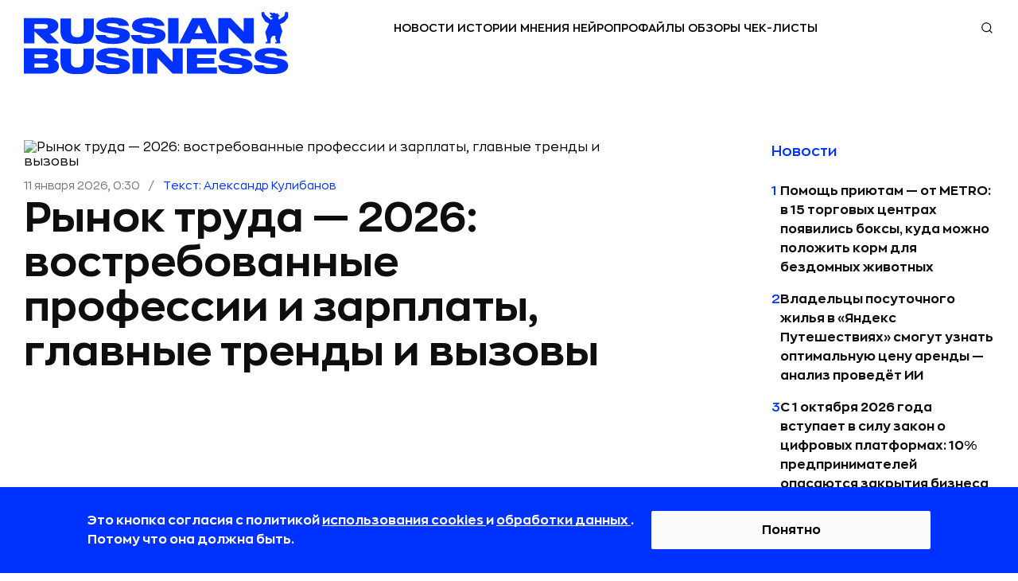

--- FILE ---
content_type: text/html; charset=utf-8
request_url: https://rb.ru/
body_size: 40323
content:

<!DOCTYPE html><html lang="ru"
    
    ><head><!-- Main --><meta http-equiv="Content-Type" content="text/html; charset=utf-8"><meta name="robots" content="noyaca"><meta name="robots" content="max-image-preview:large"><meta name="format-detection" content="telephone=no"><link rel="icon" type="image/svg+xml" href="https://static.rbcdn.ru/static/new_generation/img/favicon/redesign/favicon.svg"><link rel="alternate icon" href="https://static.rbcdn.ru/static/new_generation/img/favicon/redesign/favicon.ico"><link rel="mask-icon" href="https://static.rbcdn.ru/static/new_generation/img/favicon/redesign/favicon_mac.svg"><link rel="apple-touch-icon" href="https://static.rbcdn.ru/static/new_generation/img/favicon/redesign/apple-touch-icon.png"><link rel="manifest" href="https://static.rbcdn.ru/static/new_generation/img/favicon/redesign/manifest.json"><meta name="msapplication-TileColor" content="#ffffff"><meta name="msapplication-TileImage" content="https://static.rbcdn.ru/static/new_generation/img/favicon/redesign/ms-icon-92x92.png"><meta name="theme-color" content="#FEFEFE" media="(prefers-color-scheme: light)"><meta name="theme-color" content="#FEFEFE" media="(prefers-color-scheme: dark)"><link rel="alternate" type="application/rss+xml" title="RB.RU" href="https://rb.ru/feeds/news_ex/"><title>Russian Business — медиа о силе дерзости и денег.</title><!-- Metatags --><meta name="description" content="Истории о чужих деньгах, достижениях и провалах."><link rel="canonical" href="https://rb.ru/"><!-- Facebook Open Graph --><meta property="og:site_name" content="rb.ru"><meta property="fb:app_id" content="513969495285620"><meta property="fb:pages" content="176860988999403"><meta property="og:url" content="https://rb.ru/"><meta property="og:type" content="website"><meta property="og:title" content="Russian Business — медиа о силе дерзости и денег."><meta property="og:description" content="Истории о чужих деньгах, достижениях и провалах."><meta property="og:image" content="https://media.rbcdn.ru/media/tags/sover1.png"><meta property="og:image:width" content="1200"><meta property="og:image:height" content="630"><link rel="image_src" href="https://media.rbcdn.ru/media/tags/sover1.png"><!-- Twitter Card --><meta name="twitter:title" content="Russian Business — медиа о силе дерзости и денег."><meta name="twitter:description" content="Истории о чужих деньгах, достижениях и провалах."><meta name="twitter:card" content="summary_large_image"><meta name="twitter:site" content="@rusbase"><meta name="twitter:creator" content="@rusbase"><meta name="twitter:domain" content="rb.ru"><meta property="twitter:url" content="https://media.rbcdn.ru/media/tags/sover1.png"><meta name="viewport" content="width=device-width, initial-scale=1.0"><meta http-equiv="X-UA-Compatible" content="IE=edge"><!-- Verification --><meta name='yandex-verification' content='58fa34547c7143b5'><meta name="google-site-verification" content="JFUc2naN1WTT9IiSGjg5uZzCxUkPEEW5aoEt8tlvH7w"><meta name='wmail-verification' content='6a44c775d25784470c9fbc31c71e9eb7'><meta name="msvalidate.01" content="443CBC113BF97FEAC0AD1E4F087AC824"><meta property="aio_appid" content="AIO_5899FE9C7963A"><script src="https://static.rbcdn.ru/static/CACHE/js/output.9b89d293ff0b.js" defer></script><script defer>
            
                document.IS_MOBILE = false;
                siteVersion = 'desktop';
            

            
                is_authenticated = false;
            

            document.yaParams = {
                'Site Version': siteVersion,
                'Authorized': is_authenticated,
            };

            

            

            
                document.is_home_page = true;
            

            
                document.isNewDesign = true;
            

        </script><link rel="preload" fetchpriority="high" href="https://media.rbcdn.ru/media/news/01-seo-howtosleep.jpg.780x585_q100ss4%3A2%3A0_crop_upscale.avif" as="image" media="(min-width: 1161px) and (max-resolution: 1dppx)"><link rel="preload" fetchpriority="high" href="https://media.rbcdn.ru/media/news/01-seo-howtosleep.jpg.1180x885_q100ss4%3A2%3A0_crop_upscale.avif" as="image" media="(min-width: 1161px) and (min-resolution: 2dppx)"><link rel="preload" fetchpriority="high" href="https://media.rbcdn.ru/media/news/01-seo-howtosleep.jpg.1180x885_q100ss4%3A2%3A0_crop_upscale.avif" as="image" media="(min-width: 841px) and (max-width: 1160pxpx)"><link rel="preload" fetchpriority="high" href="https://media.rbcdn.ru/media/news/01-seo-howtosleep.jpg.780x585_q100ss4%3A2%3A0_crop_upscale.avif" as="image" media="(min-width: 768px) and (max-width: 840px) and (max-resolution: 1dppx)"><link rel="preload" fetchpriority="high" href="https://media.rbcdn.ru/media/news/01-seo-howtosleep.jpg.1180x885_q100ss4%3A2%3A0_crop_upscale.avif" as="image" media="(min-width: 768px) and (max-width: 840px) and (min-resolution: 2dppx)"><link rel="preload" fetchpriority="high" href="https://media.rbcdn.ru/media/news/01-seo-howtosleep.jpg.580x435_q100ss4%3A2%3A0_crop_upscale.avif" as="image" media="(min-width: 640px) and (max-width: 767px) and (max-resolution: 1dppx)"><link rel="preload" fetchpriority="high" href="https://media.rbcdn.ru/media/news/01-seo-howtosleep.jpg.1180x885_q100ss4%3A2%3A0_crop_upscale.avif" as="image" media="(min-width: 640px) and (max-width: 767px) and (min-resolution: 2dppx)"><link rel="preload" fetchpriority="high" href="https://media.rbcdn.ru/media/news/01-seo-howtosleep.jpg.380x285_q100ss4%3A2%3A0_crop_upscale.avif" as="image" media="(max-width: 639px) and (max-resolution: 1dppx)"><link rel="preload" fetchpriority="high" href="https://media.rbcdn.ru/media/news/01-seo-howtosleep.jpg.580x435_q100ss4%3A2%3A0_crop_upscale.avif" as="image" media="(max-width: 639px) and (max-resolution: 1.75dppx)"><link rel="preload" fetchpriority="high" href="https://media.rbcdn.ru/media/news/01-seo-howtosleep.jpg.780x585_q100ss4%3A2%3A0_crop_upscale.avif" as="image" media="(max-width: 639px) and (min-resolution: 2dppx)"><script src="https://static.rbcdn.ru/static/CACHE/js/output.c99518766d9f.js" defer></script><style>
        .main-article__img-container img.lazyload {
            filter: blur(10px);
        }
    </style><script defer>
                window.yaContextCb = window.yaContextCb || [];
            </script><script src="https://yandex.ru/ads/system/context.js" async></script><link rel="preload" href="https://static.rbcdn.ru/static/CACHE/css/output.67c66ebdf5d8.css" as="style" /><link rel="stylesheet" href="https://static.rbcdn.ru/static/CACHE/css/output.67c66ebdf5d8.css" type="text/css"><link itemscope itemprop="mainEntityOfPage" itemType="https://schema.org/WebPage" href="https://rb.ru"/><!-- Yandex.Metrika counter --><script>
    window.yMetricaId = 8039515;
</script><noscript><div><img src="https://mc.yandex.ru/watch/8039515"
             style="position:absolute; left:-9999px;" alt="" /></div></noscript><script type="text/javascript" >
    (function(m,e,t,r,i,k,a){m[i]=m[i]||function(){(m[i].a=m[i].a||[]).push(arguments)};
    m[i].l=1*new Date();
    for (var j = 0; j < document.scripts.length; j++) {if (document.scripts[j].src === r) { return; }}
    k=e.createElement(t),a=e.getElementsByTagName(t)[0],k.async=1,k.src=r,a.parentNode.insertBefore(k,a)})
    (window, document, "script", "https://mc.yandex.ru/metrika/tag.js", "ym");

    ym(window.yMetricaId, 'params', document.yaParams||{});

    ym(window.yMetricaId, "init", {
         clickmap:true,
         trackLinks:true,
         accurateTrackBounce:true,
         webvisor:true
    });
</script><!-- /Yandex.Metrika counter --><!-- Top.Mail.Ru counter --><script type="text/javascript">
            var _tmr = window._tmr || (window._tmr = []);
            _tmr.push({id: "3502237", type: "pageView", start: (new Date()).getTime()});
            (function (d, w, id) {
            if (d.getElementById(id)) return;
            var ts = d.createElement("script"); ts.type = "text/javascript"; ts.async = true; ts.id = id;
            ts.src = "https://top-fwz1.mail.ru/js/code.js";
            var f = function () {var s = d.getElementsByTagName("script")[0]; s.parentNode.insertBefore(ts, s);};
            if (w.opera == "[object Opera]") { d.addEventListener("DOMContentLoaded", f, false); } else { f(); }
            })(document, window, "tmr-code");
            </script><noscript><div><img src="https://top-fwz1.mail.ru/counter?id=3502237;js=na" style="position:absolute;left:-9999px;" alt="Top.Mail.Ru" /></div></noscript><!-- /Top.Mail.Ru counter --><div style="display: none;"><!--LiveInternet counter--><a href="https://www.liveinternet.ru/click" target="_blank"><img id="licnt375C" width="31" height="31" style="border:0"
                title="LiveInternet"
                src="[data-uri]"
                alt=""/></a><script>
            (function(d,s){d.getElementById("licnt375C").src=
            "https://counter.yadro.ru/hit?t44.6;r"+escape(d.referrer)+
            ((typeof(s)=="undefined")?"":";s"+s.width+"*"+s.height+"*"+
            (s.colorDepth?s.colorDepth:s.pixelDepth))+";u"+escape(d.URL)+
            ";h"+escape(d.title.substring(0,150))+";"+Math.random()})
            (document,screen)
        </script><!--/LiveInternet--></div></head>


    <body class="page">



    <div style="display:none"><svg xmlns="http://www.w3.org/2000/svg"><symbol id="ar-icon"><path d="M1 1l9.744 20L21 1" stroke="#AE485C" stroke-width="2" stroke-linecap="round" stroke-linejoin="round"/></symbol><symbol id="arrow-next-gray"><circle cx="15" cy="15" r="15" fill="#828282"/><path d="M18.75 14.705l1.06-1.06 1.062 1.06-1.061 1.06-1.06-1.06zm-6.894-9.016l7.955 7.955-2.121 2.122L9.735 7.81l2.121-2.122zm7.955 10.077l-7.955 7.955-2.121-2.122 7.955-7.955 2.12 2.122z" fill="#fff"/></symbol><symbol id="arrow-prev-gray"><circle cx="15" cy="15" r="15" fill="#828282"/><path d="M11.25 14.705l-1.06-1.06-1.062 1.06 1.061 1.06 1.06-1.06zm6.894-9.016l-7.955 7.955 2.121 2.122 7.955-7.955-2.121-2.122zm-7.955 10.077l7.955 7.955 2.121-2.122-7.955-7.955-2.12 2.122z" fill="#fff"/></symbol><symbol id="b2b-icon"><path d="M25.427 28.624a.751.751 0 0 1-.349-.086l-6.082-3.19-6.074 3.19a.75.75 0 0 1-1.088-.79l1.162-6.768-4.92-4.794a.75.75 0 0 1 .416-1.279l6.794-.982 3.036-6.164a.75.75 0 0 1 1.346 0l3.045 6.164 6.794.982a.749.749 0 0 1 .416 1.279l-4.92 4.794 1.163 6.767a.75.75 0 0 1-.74.877zm-6.432-4.873c.12 0 .24.028.348.085l5.087 2.668-.971-5.659a.748.748 0 0 1 .215-.664l4.113-4.007-5.679-.822a.75.75 0 0 1-.565-.409l-2.547-5.155-2.54 5.154a.75.75 0 0 1-.565.41l-5.678.822 4.112 4.007c.177.172.258.42.216.664l-.972 5.659 5.077-2.668a.752.752 0 0 1 .35-.085zM19 5.042a.75.75 0 0 1-.75-.75V1a.75.75 0 1 1 1.5 0v3.292a.75.75 0 0 1-.75.75zm-5.628 1.119a.75.75 0 0 1-.694-.462l-1.26-3.041a.75.75 0 1 1 1.387-.575l1.26 3.041a.75.75 0 0 1-.693 1.037zM8.6 9.35a.748.748 0 0 1-.53-.22L5.741 6.804a.75.75 0 1 1 1.06-1.06L9.13 8.07a.75.75 0 0 1-.53 1.28zm-3.189 4.772a.75.75 0 0 1-.287-.057l-3.041-1.26a.75.75 0 1 1 .574-1.386L5.7 12.68a.75.75 0 0 1-.288 1.443zM4.292 19.75H1a.75.75 0 1 1 0-1.5h3.292a.75.75 0 1 1 0 1.5zM2.37 26.638a.75.75 0 0 1-.287-1.443l3.041-1.26a.75.75 0 1 1 .574 1.386l-3.04 1.26a.75.75 0 0 1-.288.057zm3.902 5.84a.75.75 0 0 1-.53-1.28l2.327-2.328a.75.75 0 1 1 1.06 1.06l-2.327 2.328a.747.747 0 0 1-.53.22zm5.839 3.902a.75.75 0 0 1-.692-1.037l1.26-3.042a.75.75 0 1 1 1.386.574l-1.26 3.042a.75.75 0 0 1-.694.463zM19 37.75a.75.75 0 0 1-.75-.75v-3.291a.75.75 0 1 1 1.5 0V37a.75.75 0 0 1-.75.75zm6.888-1.37a.75.75 0 0 1-.693-.463l-1.26-3.041a.75.75 0 1 1 1.387-.575l1.259 3.042a.75.75 0 0 1-.693 1.037zm5.84-3.902a.748.748 0 0 1-.53-.22l-2.328-2.327a.75.75 0 1 1 1.06-1.06l2.328 2.327a.75.75 0 0 1-.53 1.28zm3.902-5.84a.75.75 0 0 1-.288-.057l-3.04-1.26a.75.75 0 1 1 .574-1.385l3.04 1.26a.75.75 0 0 1-.287 1.442zM37 19.75h-3.292a.75.75 0 1 1 0-1.5H37a.75.75 0 1 1 0 1.5zm-4.411-5.628a.75.75 0 0 1-.288-1.443l3.041-1.26a.75.75 0 1 1 .575 1.386l-3.041 1.26a.75.75 0 0 1-.287.057zM29.4 9.35a.75.75 0 0 1-.53-1.28l2.327-2.328a.75.75 0 1 1 1.06 1.061L29.93 9.131a.748.748 0 0 1-.53.22zm-4.772-3.189a.75.75 0 0 1-.692-1.037l1.26-3.04a.75.75 0 1 1 1.385.574l-1.26 3.04a.75.75 0 0 1-.693.463z" fill="#AE485C"/></symbol><symbol id="bookmark-icon"><path d="M15.986 5.802a.287.287 0 0 0-.232-.195l-5.18-.753L8.257.16a.286.286 0 0 0-.514 0L5.426 4.855l-5.18.753a.287.287 0 0 0-.16.488l3.75 3.654-.886 5.16a.287.287 0 0 0 .416.302L8 12.776l4.634 2.436a.286.286 0 0 0 .415-.301l-.884-5.16 3.749-3.655a.287.287 0 0 0 .072-.294z"/></symbol><symbol id="chance-icon"><path d="M26.187 26.011l-.528-.532.528.532zm-3.959 7.614h.75-.75zM10.427 26.03l.527-.535-.526.535zm8.312-19.187l.03-.75-.03.75zm10.746 10.47l-.748.048v.001l.748-.048zM18.63 9.764a.75.75 0 0 0-.059 1.5l.059-1.5zm6.443 7.834a.75.75 0 0 0 1.497-.095l-1.497.095zm-2.845 18.765v.75a.75.75 0 0 0 .75-.75h-.75zM19.84 38.75v.75a.75.75 0 0 0 .75-.75h-.75zm-3.076 0h-.75c0 .414.335.75.75.75v-.75zm-2.388-2.388h-.75a.75.75 0 0 0 .75.75v-.75zm3.174-32.28a.75.75 0 0 0 1.5 0h-1.5zm1.5-2.832a.75.75 0 0 0-1.5 0h1.5zM7.893 8.703a.75.75 0 0 0 1.06-1.06l-1.06 1.06zM6.95 5.64A.75.75 0 1 0 5.89 6.7l1.06-1.06zM4.33 18.8a.75.75 0 0 0 0-1.5v1.5zM1.5 17.3a.75.75 0 0 0 0 1.5v-1.5zm7.453 11.157a.75.75 0 0 0-1.06-1.06l1.06 1.06zM5.89 29.4a.75.75 0 1 0 1.06 1.06L5.89 29.4zm22.817-2.003a.75.75 0 0 0-1.06 1.061l1.06-1.06zm.942 3.063a.75.75 0 1 0 1.06-1.06l-1.06 1.06zm2.619-13.16a.75.75 0 0 0 0 1.5v-1.5zm2.832 1.5a.75.75 0 0 0 0-1.5v1.5zM27.646 7.644a.75.75 0 1 0 1.061 1.06l-1.06-1.06zM30.71 6.7a.75.75 0 0 0-1.06-1.06l1.06 1.06zm-5.05 18.778c-1.263 1.253-2.326 2.324-3.055 3.559-.749 1.27-1.125 2.675-1.125 4.587h1.5c0-1.688.325-2.822.917-3.825.613-1.039 1.529-1.975 2.82-3.257l-1.057-1.064zm-3.43 7.396h-7.853v1.5h7.853v-1.5zm-7.103.75c0-1.906-.372-3.31-1.117-4.577-.726-1.234-1.788-2.302-3.056-3.553L9.9 26.564c1.294 1.275 2.207 2.209 2.816 3.244.588 1 .91 2.132.91 3.817h1.5zm-4.174-8.13a10.403 10.403 0 0 1-3.119-7.447h-1.5c0 3.331 1.363 6.351 3.568 8.517l1.051-1.07zm-3.119-7.447c0-5.913 4.911-10.687 10.876-10.455l.058-1.5c-6.82-.264-12.434 5.194-12.434 11.955h1.5zM18.71 7.593c5.284.205 9.693 4.496 10.027 9.768l1.497-.095C29.85 11.223 24.817 6.33 18.768 6.094l-.059 1.499zm10.027 9.77a10.425 10.425 0 0 1-3.077 8.116l1.056 1.065a11.925 11.925 0 0 0 3.518-9.279l-1.497.097zm-10.165-6.1c3.423.133 6.284 2.92 6.502 6.334l1.497-.095c-.267-4.183-3.75-7.575-7.94-7.738l-.059 1.499zm2.907 22.362v2.737h1.5v-2.737h-1.5zm.75 1.987a3.139 3.139 0 0 0-3.138 3.138h1.5a1.64 1.64 0 0 1 1.638-1.638v-1.5zM19.84 38h-3.076v1.5h3.076V38zm-2.326.75a3.14 3.14 0 0 0-3.138-3.138v1.5a1.64 1.64 0 0 1 1.638 1.638h1.5zm-2.388-2.388v-2.737h-1.5v2.737h1.5zm3.924-32.28V1.25h-1.5v2.832h1.5zM8.953 7.642L6.951 5.64 5.89 6.7l2.002 2.003 1.06-1.06zM4.332 17.3H1.5v1.5h2.832v-1.5zm3.56 10.096L5.89 29.4l1.06 1.06 2.003-2.002-1.06-1.06zm19.754 1.061l2.003 2.002 1.06-1.06-2.002-2.003-1.06 1.061zm4.622-9.657H35.1v-1.5h-2.832v1.5zm-3.56-10.097l2.002-2.002-1.061-1.06-2.003 2.002 1.061 1.06z" fill="#AE485C"/></symbol><symbol id="classmates-icon"><path d="M15.017 12a3.002 3.002 0 0 0 3.003-3.027A3.008 3.008 0 0 0 15 5.957a3.01 3.01 0 0 0-3.025 3.052 3.008 3.008 0 0 0 3.04 2.992z" fill="#fff"/><path d="M28.408 0H1.595C.713 0 0 .713 0 1.595v26.81C0 29.287.713 30 1.595 30h26.81c.882 0 1.595-.713 1.595-1.595V1.595A1.59 1.59 0 0 0 28.408 0zM15.026 2.798c3.414.01 6.157 2.802 6.138 6.258-.018 3.374-2.804 6.108-6.215 6.096-3.376-.013-6.144-2.81-6.123-6.19.022-3.42 2.792-6.173 6.2-6.164zm6.92 14.781c-.757.775-1.666 1.338-2.674 1.73-.808.314-1.681.496-2.56.618-.199.028-.291.272-.15.414 1.406 1.411 2.817 2.82 4.22 4.234.477.484.578 1.08.315 1.64-.288.616-.93 1.017-1.561.974-.401-.027-.71-.226-.99-.505-1.062-1.068-2.142-2.115-3.18-3.202-.303-.315-.447-.257-.716.018a203.442 203.442 0 0 1-3.243 3.255c-.49.483-1.071.57-1.64.294-.604-.294-.99-.91-.959-1.528.021-.42.227-.738.514-1.026 1.39-1.39 2.777-2.78 4.167-4.172.133-.133.045-.363-.142-.388-1.711-.225-3.26-.703-4.603-1.752-.18-.141-.368-.28-.536-.438-.64-.616-.704-1.317-.196-2.042.432-.619 1.16-.787 1.913-.432.147.067.285.156.42.248 2.722 1.87 6.463 1.923 9.194.086.27-.206.56-.377.897-.463.652-.168 1.258.07 1.61.643.398.652.392 1.286-.1 1.794z" fill="#fff"/></symbol><symbol id="data-base-icon"><path d="M33.612 3.975A14.233 14.233 0 0 0 23.697 0c-3.747 0-7.26 1.425-9.914 3.975C11.128 6.525 9.645 9.9 9.645 13.5c0 3.375 1.25 6.525 3.591 9l-1.717 1.65c-.547-.375-1.405-1.875-2.186-1.05C.355 31.8.12 31.5.277 32.175c.468 2.325 2.732 3.75 4.06 3.75.624 0 .234 0 9.368-8.7.78-.75-.39-1.35-1.093-2.1l1.717-1.65a14.553 14.553 0 0 0 9.369 3.45c3.59 0 7.182-1.35 9.914-3.975 2.655-2.475 4.138-5.85 4.138-9.45 0-3.6-1.483-6.975-4.138-9.525zM4.18 34.425c-1.015-.3-1.873-1.125-2.186-2.1l7.963-7.65 2.186 2.1-7.963 7.65zm28.34-12.45c-7.886 7.575-21.314 2.1-21.314-8.475 0-3.225 1.328-6.225 3.67-8.475C17.218 2.775 20.34 1.5 23.698 1.5c3.357 0 6.48 1.275 8.821 3.525 2.342 2.25 3.67 5.25 3.67 8.475 0 3.225-1.328 6.225-3.67 8.475z" fill="#AE485C"/><path d="M30.88 6.6c-1.952-1.8-4.45-2.85-7.182-2.85-2.733 0-5.231 1.05-7.183 2.85-6.402 6.15-1.795 16.65 7.183 16.65 2.732 0 5.23-1.05 7.182-2.85 1.952-1.875 2.966-4.275 2.966-6.9s-1.014-5.025-2.966-6.9zm-1.093 12.75c-1.64 1.575-3.825 2.4-6.09 2.4-7.572 0-11.476-8.85-6.089-14.1 1.64-1.575 3.825-2.4 6.09-2.4 2.264 0 4.45.825 6.089 2.4 1.64 1.575 2.498 3.6 2.498 5.85a8.063 8.063 0 0 1-2.498 5.85z" fill="#AE485C"/><path d="M28.382 12.75h-3.904V9c0-.45-.312-.75-.78-.75-.469 0-.781.3-.781.75v3.75h-3.904c-.468 0-.78.3-.78.75s.312.75.78.75h3.904V18c0 .45.312.75.78.75.469 0 .781-.3.781-.75v-3.75h3.904c.468 0 .78-.3.78-.75s-.312-.75-.78-.75z" fill="#AE485C"/></symbol><symbol id="data-icon"><path d="M31.438 34.25H3.313A2.815 2.815 0 0 1 .5 31.437V10.345h33.75v21.093a2.816 2.816 0 0 1-2.813 2.813zM1.905 11.75v19.688c0 .775.631 1.406 1.407 1.406h28.125c.775 0 1.406-.63 1.406-1.407V11.75H1.906z" fill="#AE485C"/><path d="M34.25 11.75H.5V5.422a2.816 2.816 0 0 1 2.813-2.813h28.125a2.816 2.816 0 0 1 2.812 2.813v6.328zM1.906 10.344h30.938V5.422c0-.776-.631-1.406-1.407-1.406H3.313c-.775 0-1.406.63-1.406 1.406v4.922z" fill="#AE485C"/><path d="M27.219 8.938a.703.703 0 0 1-.703-.704v-7.03a.703.703 0 1 1 1.406 0v7.03a.703.703 0 0 1-.703.704z" fill="#AE485C"/><path d="M27.219 8.938a2.816 2.816 0 0 1-2.813-2.813.703.703 0 1 1 1.407 0 1.407 1.407 0 0 0 2.812 0 .703.703 0 1 1 1.406 0 2.815 2.815 0 0 1-2.812 2.813zm-19.688 0a.703.703 0 0 1-.703-.704v-7.03a.703.703 0 1 1 1.406 0v7.03a.703.703 0 0 1-.703.704z" fill="#AE485C"/><path d="M7.531 8.938A2.816 2.816 0 0 1 4.72 6.124a.703.703 0 1 1 1.406 0 1.407 1.407 0 0 0 2.813 0 .703.703 0 1 1 1.406 0A2.816 2.816 0 0 1 7.53 8.938zm14.766 9.14h-2.813a.703.703 0 0 1-.703-.703v-2.813c0-.388.315-.703.703-.703h2.813c.389 0 .703.315.703.704v2.812a.703.703 0 0 1-.703.703zm-2.11-1.406h1.407v-1.406h-1.407v1.406zm-4.921 1.406h-2.813a.703.703 0 0 1-.703-.703v-2.813c0-.388.315-.703.703-.703h2.813c.388 0 .703.315.703.704v2.812a.703.703 0 0 1-.703.703zm-2.11-1.406h1.406v-1.406h-1.406v1.406zm16.172 1.406h-2.812a.703.703 0 0 1-.703-.703v-2.813c0-.388.314-.703.703-.703h2.812c.389 0 .703.315.703.704v2.812a.703.703 0 0 1-.703.703zm-2.11-1.406h1.407v-1.406h-1.406v1.406zM8.234 24.406H5.422a.703.703 0 0 1-.703-.703v-2.812c0-.389.314-.703.703-.703h2.812c.389 0 .704.314.704.703v2.812a.703.703 0 0 1-.704.703zM6.125 23h1.406v-1.406H6.125V23zm9.141 1.406h-2.813a.703.703 0 0 1-.703-.703v-2.812c0-.389.315-.703.703-.703h2.813c.388 0 .703.314.703.703v2.812a.703.703 0 0 1-.703.703zM13.156 23h1.406v-1.406h-1.406V23zm9.141 1.406h-2.813a.703.703 0 0 1-.703-.703v-2.812c0-.389.315-.703.703-.703h2.813c.389 0 .703.314.703.703v2.812a.703.703 0 0 1-.703.703zM20.187 23h1.407v-1.406h-1.407V23zm9.141 1.406h-2.812a.703.703 0 0 1-.703-.703v-2.812c0-.389.314-.703.703-.703h2.812c.389 0 .703.314.703.703v2.812a.703.703 0 0 1-.703.703zM27.218 23h1.407v-1.406h-1.406V23zM8.234 30.734H5.422a.703.703 0 0 1-.703-.703V27.22c0-.389.314-.703.703-.703h2.812c.389 0 .704.315.704.703v2.812a.703.703 0 0 1-.704.703zm-2.109-1.406h1.406v-1.406H6.125v1.406zm9.141 1.406h-2.813a.703.703 0 0 1-.703-.703V27.22c0-.389.315-.703.703-.703h2.813c.388 0 .703.315.703.703v2.812a.703.703 0 0 1-.703.703zm-2.11-1.406h1.406v-1.406h-1.406v1.406zm9.141 1.406h-2.813a.703.703 0 0 1-.703-.703V27.22c0-.389.315-.703.703-.703h2.813c.389 0 .703.315.703.703v2.812a.703.703 0 0 1-.703.703zm-2.11-1.406h1.407v-1.406h-1.407v1.406zm9.141 1.406h-2.812a.703.703 0 0 1-.703-.703V27.22c0-.389.314-.703.703-.703h2.812c.389 0 .703.315.703.703v2.812a.703.703 0 0 1-.703.703zm-2.11-1.406h1.407v-1.406h-1.406v1.406z" fill="#AE485C"/></symbol><symbol id="default-comments-photo"><path d="M30 0C13.43 0 0 13.432 0 30c0 16.567 13.431 30 30 30 16.568 0 30-13.433 30-30C60 13.43 46.568 0 30 0zm.09 44.153H17.094c0-9.372 8.23-9.37 10.057-11.82l.21-1.117c-2.567-1.3-4.378-4.436-4.378-8.103 0-4.83 3.142-8.747 7.018-8.747 3.875 0 7.017 3.916 7.017 8.747 0 3.636-1.779 6.752-4.31 8.073l.237 1.27c2.004 2.33 9.96 2.483 9.96 11.697H30.092z" fill="#828282"/></symbol><symbol id="edu-icon"><path d="M32.934 14.019a.75.75 0 0 0-1.5 0h1.5zm-23.2.404a.75.75 0 0 0-1.5 0h1.5zM5.32 24.429l.75.015a.75.75 0 0 0-1.5-.034l.75.019zm-.916 10.713l-.445.604a.75.75 0 0 0 .949-.048l-.504-.556zM1.25 32.817l-.38-.647a.75.75 0 0 0-.065 1.251l.445-.604zm3.625-13.24a.75.75 0 0 0 1.5 0h-1.5zm-2.302-8.793l.3-.687-.007-.003-.293.69zm-.204-1.617l.277.697a.74.74 0 0 0 .042-.018l-.319-.679zm16.993-7.984l.32.679a.657.657 0 0 0 .014-.007l-.334-.672zm2.137.101l.314-.681a.73.73 0 0 0-.02-.009l-.294.69zm16.688 7.681l-.313.682a.7.7 0 0 0 .02.008l.293-.69zm.204 1.617l-.277-.697a.777.777 0 0 0-.042.019l.319.678zm-16.994 7.985l-.319-.68a.657.657 0 0 0-.014.008l.333.672zm-2.136-.101l-.317.68a.673.673 0 0 0 .023.01l.294-.69zm1.068-8.362a.75.75 0 1 0-.305-1.469l.305 1.469zm11.105 3.915v7.175h1.5V14.02h-1.5zm0 7.175c0 1.12-.95 2.344-2.975 3.331-1.976.963-4.758 1.58-7.875 1.58v1.5c3.293 0 6.31-.648 8.532-1.732 2.173-1.059 3.818-2.666 3.818-4.679h-1.5zm-10.85 4.91c-3.117 0-5.9-.616-7.876-1.579-2.025-.987-2.975-2.21-2.975-3.33h-1.5c0 2.012 1.646 3.62 3.818 4.678 2.222 1.084 5.239 1.731 8.533 1.731v-1.5zm-10.85-4.91v-6.771h-1.5v6.771h1.5zm-5.164 3.22c-.027 1.307.128 2.454.313 3.47.19 1.054.39 1.866.495 2.68.1.78.094 1.435-.1 2.054-.193.611-.59 1.255-1.377 1.968l1.007 1.112c.942-.854 1.512-1.714 1.8-2.63.286-.91.272-1.81.157-2.697-.11-.854-.338-1.823-.506-2.753-.175-.967-.313-2.005-.289-3.174l-1.5-.03zm.28 10.124l-3.155-2.324-.89 1.207 3.154 2.325.89-1.208zm-3.22-1.074c2.517-1.477 4.334-4.685 4.44-9.017l-1.5-.037c-.097 3.955-1.74 6.61-3.7 7.76l.76 1.294zm4.745-13.887c0-.698-.026-1.4-.051-2.074-.026-.68-.05-1.328-.05-1.943 0-1.253.106-2.242.436-2.938l-1.355-.643c-.485 1.023-.581 2.308-.581 3.58 0 .65.026 1.328.051 2 .026.678.05 1.352.05 2.018h1.5zm-.042-7.963l-3.46-1.517-.601 1.374 3.46 1.516.601-1.373zm-3.467-1.52a.124.124 0 0 1-.058-.054.36.36 0 0 1-.035-.275c.004-.009-.025.059-.127.1L2.092 8.47a1.282 1.282 0 0 0-.692.69 1.759 1.759 0 0 0-.135.834c.04.534.328 1.189 1.014 1.48l.587-1.38zm-.178-.248l16.993-7.984-.638-1.358L2.05 8.49l.638 1.357zm17.008-7.991c.328-.163.89-.145 1.51.12l.587-1.38C20.988.25 19.922.067 19.029.51l.667 1.344zm1.49.11l16.688 7.682.627-1.363L21.813.603l-.627 1.362zm16.707 7.69a.13.13 0 0 1 .059.055.36.36 0 0 1 .035.275c-.004.009.024-.059.127-.1l.553 1.394a1.28 1.28 0 0 0 .693-.69c.117-.266.155-.559.135-.833-.04-.534-.329-1.189-1.014-1.48l-.588 1.38zm.179.249l-16.994 7.984.638 1.357 16.993-7.984-.637-1.357zm-17.008 7.991c-.328.163-.89.144-1.51-.12l-.587 1.38c.805.343 1.871.527 2.764.083l-.667-1.343zm-1.487-.11L6.35 11.622l-.633 1.36 13.228 6.164.633-1.36zm-13.392-4.75l14.144-2.931-.305-1.469L5.88 11.566l.305 1.469zm-.661 7.899c.58 0 .98.448.98.968h1.5a2.46 2.46 0 0 0-2.48-2.468v1.5zm.98.968c0 .49-.474.968-.98.968v1.5c1.325 0 2.48-1.14 2.48-2.468h-1.5zm-.98.968c-.507 0-.98-.477-.98-.968h-1.5c0 1.329 1.155 2.468 2.48 2.468v-1.5zm-.98-.968c0-.52.4-.968.98-.968v-1.5a2.459 2.459 0 0 0-2.48 2.468h1.5z" fill="#AE485C"/></symbol><symbol id="email-fill-icon"><path d="M7 7L5.268 5.484.316 9.729c.18.167.423.271.69.271h11.987c.267 0 .509-.104.688-.271L8.73 5.484 7 7z"/><path d="M13.684.271a1.007 1.007 0 0 0-.69-.271H1.006C.74 0 .498.104.318.273L7 6 13.684.271zM0 .878v8.308l4.833-4.107L0 .878zm9.167 4.201L14 9.186V.875L9.167 5.079z"/></symbol><symbol id="events-icon"><path d="M11.61 38.75a.75.75 0 0 0 1.5 0h-1.5zM7.49 38a.75.75 0 0 0 0 1.5V38zm9.74 1.5a.75.75 0 0 0 0-1.5v1.5zm2.096-25.866v-.75a.75.75 0 0 0-.75.75h.75zm-13.932 0h.75a.75.75 0 0 0-.75-.75v.75zm-4.644 0v-.75a.75.75 0 0 0-.75.75h.75zm23.22 0h.75a.75.75 0 0 0-.75-.75v.75zM5.394 9.549a.75.75 0 0 0 0 1.5v-1.5zm3.195 1.5a.75.75 0 0 0 0-1.5v1.5zM5.394 13a.75.75 0 0 0 0 1.5V13zm3.195 1.5a.75.75 0 0 0 0-1.5v1.5zm-3.195 1.952a.75.75 0 0 0 0 1.5v-1.5zm3.195 1.5a.75.75 0 0 0 0-1.5v1.5zm7.542-8.402a.75.75 0 0 0 0 1.5v-1.5zm3.195 1.5a.75.75 0 1 0 0-1.5v1.5zM16.13 13a.75.75 0 0 0 0 1.5V13zm3.195 1.5a.75.75 0 1 0 0-1.5v1.5zm-3.195 1.952a.75.75 0 0 0 0 1.5v-1.5zm3.195 1.5a.75.75 0 1 0 0-1.5v1.5zM11.61 30.894v7.856h1.5v-7.856h-1.5zM7.49 39.5h9.74V38H7.49v1.5zm4.87-39a7.716 7.716 0 0 0-7.716 7.716h1.5A6.216 6.216 0 0 1 12.36 2V.5zM4.644 8.216v11.068h1.5V8.216h-1.5zm0 11.068A7.716 7.716 0 0 0 12.36 27v-1.5a6.216 6.216 0 0 1-6.216-6.216h-1.5zM12.36 27a7.716 7.716 0 0 0 7.716-7.716h-1.5A6.216 6.216 0 0 1 12.36 25.5V27zm7.716-7.716V8.216h-1.5v11.068h1.5zm0-11.068A7.716 7.716 0 0 0 12.36.5V2a6.216 6.216 0 0 1 6.216 6.216h1.5zm-1.5 5.418v5.65h1.5v-5.65h-1.5zm-12.432 5.65v-5.65h-1.5v5.65h1.5zm-.75-6.4H.75v1.5h4.644v-1.5zM0 13.634v5.65h1.5v-5.65H0zm0 5.65c0 6.816 5.544 12.36 12.36 12.36v-1.5c-5.988 0-10.86-4.873-10.86-10.86H0zm12.36 12.36c6.816 0 12.36-5.544 12.36-12.36h-1.5c0 5.987-4.873 10.86-10.86 10.86v1.5zm12.36-12.36v-5.65h-1.5v5.65h1.5zm-.75-6.4h-4.644v1.5h4.644v-1.5zM5.394 11.049h3.195v-1.5H5.394v1.5zm0 3.45h3.195V13H5.394v1.5zm0 3.452h3.195v-1.5H5.394v1.5zm10.737-6.902h3.195v-1.5H16.13v1.5zm0 3.45h3.195V13H16.13v1.5zm0 3.452h3.195v-1.5H16.13v1.5z" fill="#AE485C"/></symbol><symbol id="facebook-icon"><path d="M28.343.002H1.656C.742.002 0 .742 0 1.658v26.687c0 .916.742 1.657 1.656 1.657h14.367V18.384h-3.909v-4.528h3.91v-3.34c0-3.874 2.365-5.984 5.822-5.984 1.657 0 3.078.124 3.493.178v4.05H22.94c-1.88 0-2.242.894-2.242 2.204v2.89h4.484l-.586 4.528h-3.899V30h7.645c.915 0 1.657-.742 1.657-1.655V1.657c0-.915-.742-1.655-1.657-1.655z" fill="#fff"/></symbol><symbol id="fb-icon--black"><path fill-rule="evenodd" clip-rule="evenodd" d="M17.698 29.758C24.695 28.487 30 22.363 30 15c0-8.284-6.716-15-15-15C6.716 0 0 6.716 0 15c0 7.614 5.674 13.904 13.024 14.871v-9.489h-3.91v-4.528h3.91v-3.34c0-3.873 2.365-5.984 5.822-5.984 1.657 0 3.079.124 3.493.178v4.05H19.94c-1.88 0-2.242.894-2.242 2.204v2.89h4.484l-.586 4.528h-3.899v9.378z" fill="#C4C4C4"/></symbol><symbol id="fb-icon"><path fill-rule="evenodd" clip-rule="evenodd" d="M17.698 29.758C24.695 28.487 30 22.363 30 15c0-8.284-6.716-15-15-15C6.716 0 0 6.716 0 15c0 7.614 5.674 13.904 13.024 14.871v-9.489h-3.91v-4.528h3.91v-3.34c0-3.873 2.365-5.984 5.822-5.984 1.657 0 3.079.124 3.493.178v4.05H19.94c-1.88 0-2.242.894-2.242 2.204v2.89h4.484l-.586 4.528h-3.899v9.378z" fill="#C4C4C4"/></symbol><symbol id="fb-social-icon"><path d="M.484 15.978h3.288v13.538c0 .267.217.484.484.484h5.576a.484.484 0 0 0 .484-.484V16.042h3.78a.484.484 0 0 0 .48-.429l.575-4.984a.484.484 0 0 0-.48-.54h-4.355V6.967c0-.942.507-1.42 1.507-1.42h2.848a.484.484 0 0 0 .483-.484V.487a.484.484 0 0 0-.483-.483h-3.924a3.85 3.85 0 0 0-.18-.004c-.68 0-3.047.134-4.916 1.853C3.579 3.76 3.867 6.041 3.936 6.436v3.654H.484a.484.484 0 0 0-.484.484v4.92c0 .267.217.484.484.484z" fill="#C4C4C4"/></symbol><symbol id="g-social-icon"><path d="M45.153 11.974h-2.906V9.068a1.1 1.1 0 0 0-1.1-1.101h-3.924c-.608 0-1.101.493-1.101 1.101v2.906h-2.906c-.609 0-1.102.493-1.102 1.102v3.923c0 .608.493 1.101 1.102 1.101h2.906v2.906c0 .608.493 1.102 1.1 1.102h3.924c.608 0 1.101-.494 1.101-1.102V18.1h2.906c.609 0 1.102-.493 1.102-1.101v-3.923c0-.609-.493-1.102-1.102-1.102zM14.964 7.168c1.334 0 2.617.36 3.711 1.04l1.25.856a1.101 1.101 0 0 0 1.397-.127l3.646-3.611a1.101 1.101 0 0 0-.152-1.691l-2.12-1.453a1.095 1.095 0 0 0-.135-.08L20.51 1.09a1.08 1.08 0 0 0-.083-.037A15.016 15.016 0 0 0 14.889 0 14.843 14.843 0 0 0 4.453 4.246C1.609 7.026.028 10.806 0 14.892c-.027 4.085 1.504 7.888 4.31 10.707C7.097 28.396 11.049 30 15.154 30c4.06 0 7.871-1.577 10.454-4.326 2.045-2.178 3.3-5.087 3.63-8.412a.77.77 0 0 0 .006-.095l.038-2.988a1.036 1.036 0 0 0-.013-.184l-.16-1.021a1.101 1.101 0 0 0-1.088-.931H15.293c-.608 0-1.101.493-1.101 1.101v4.403c0 .608.493 1.101 1.101 1.101h6.488c-.297.652-.766 1.34-1.358 1.98-1.292 1.398-3.22 2.199-5.288 2.199-2.112 0-4.134-.828-5.549-2.27-2.944-3.003-2.91-8.235.072-11.196a7.59 7.59 0 0 1 5.306-2.193z" fill="#C4C4C4"/></symbol><symbol id="ig-social-icon"><path d="M3.852 0h22.3a3.861 3.861 0 0 1 3.85 3.851v22.3A3.86 3.86 0 0 1 26.152 30h-22.3A3.862 3.862 0 0 1 0 26.15V3.852A3.863 3.863 0 0 1 3.852 0zm18.004 3.332c-.744 0-1.35.61-1.35 1.353v3.231c0 .744.607 1.352 1.35 1.352h3.39c.744 0 1.352-.608 1.352-1.352V4.685c0-.744-.608-1.353-1.351-1.353h-3.39zm4.754 9.355h-2.64c.251.817.387 1.68.387 2.576 0 4.988-4.177 9.034-9.328 9.034-5.149 0-9.326-4.046-9.326-9.034 0-.897.137-1.759.386-2.576H3.335V25.36c0 .656.536 1.19 1.192 1.19h20.892c.657 0 1.191-.534 1.191-1.19V12.687zm-11.58-3.59c-3.327 0-6.025 2.613-6.025 5.84 0 3.223 2.698 5.838 6.024 5.838 3.329 0 6.027-2.615 6.027-5.838 0-3.227-2.698-5.84-6.027-5.84z" fill="#C4C4C4"/></symbol><symbol id="info-icon"><path d="M14.576 8.265l4.522 7.235H.5V.5h18.598l-4.522 7.235L14.41 8l.166.265z" fill="inherit" stroke="inherit"/><path d="M7.272 6.259h2.456V13H7.272V6.259zM8.5 5.512c-.448 0-.81-.12-1.086-.36A1.14 1.14 0 0 1 7 4.256c0-.356.138-.655.414-.895C7.69 3.12 8.052 3 8.5 3c.448 0 .81.116 1.086.348.276.224.414.514.414.87 0 .374-.138.685-.414.934-.276.24-.638.36-1.086.36z" fill="#fff"/></symbol><symbol id="instagram-icon"><path d="M25.927 0H4.073A4.078 4.078 0 0 0 0 4.073v21.854A4.078 4.078 0 0 0 4.073 30h21.854A4.078 4.078 0 0 0 30 25.927V4.073A4.078 4.078 0 0 0 25.927 0zM15 22.329c-3.7 0-6.71-3.01-6.71-6.71C8.29 11.92 11.3 8.91 15 8.91s6.71 3.01 6.71 6.71-3.01 6.709-6.71 6.709zm12.46-11.662h-6.062a8.321 8.321 0 0 0-12.797 0H2.54V4.842a2.688 2.688 0 0 1 2.685-2.685h19.55a2.688 2.688 0 0 1 2.685 2.685v5.825z" fill="#fff"/><path d="M15 11.303a4.318 4.318 0 0 0-4.313 4.313A4.318 4.318 0 0 0 15 19.929a4.318 4.318 0 0 0 4.313-4.313A4.318 4.318 0 0 0 15 11.303zm9.154-7.423h-2.596c-.593 0-1.076.484-1.076 1.077v2.596c0 .593.483 1.076 1.076 1.076h2.596c.593 0 1.076-.483 1.076-1.076V4.957c0-.593-.483-1.076-1.076-1.076z" fill="#fff"/></symbol><symbol id="investments-icon"><path d="M27.502 29.672c-.299-1.596-.598-3.292-.498-4.688.399-6.682-3.69-11.07-5.885-12.666.898-2.294 2.195-8.577 1.197-10.771C21.917.649 21.22.449 20.82.449h-.299c-.798.2-1.795.2-2.793.2-1.396 0-2.692-.1-4.089-.2C12.443.35 11.246.25 10.15.25c-1.197 0-2.992.1-4.19 1.097-.398.3-.598.798-.697 1.396-.3 2.394 2.393 7.181 3.59 8.976-2.094 1.098-6.483 3.79-7.081 13.165a28.21 28.21 0 0 1-.598 3.69c-.599 2.992-1.197 5.785.1 7.58.598.798 1.495 1.297 2.692 1.396.997.1 6.283.2 10.472.2 4.189 0 9.475 0 10.472-.2 1.097-.1 1.995-.598 2.494-1.296 1.097-1.496.598-3.99.1-6.582zM6.758 2.544c.698-.499 1.695-.798 3.29-.798.998 0 2.195.1 3.392.2 1.396.1 2.792.299 4.189.299 1.097 0 2.194-.1 3.091-.2h.1s.1 0 .1.2c.798 1.595-.399 7.38-1.097 9.375-3.192 0-6.583.299-9.674-.2C8.752 9.326 5.86 3.342 6.758 2.544zm19.348 32.812c-.3.4-.798.599-1.496.698-.798.1-5.086.1-10.372.1s-9.575-.1-10.373-.1c-.798-.1-1.296-.299-1.595-.797-.898-1.197-.4-3.89.1-6.383.299-1.297.498-2.693.598-3.89.598-8.876 4.787-11.07 6.582-12.068.2-.1.3-.2.4-.2 3.09.5 6.282.3 9.374.3l.3.2c1.595.997 6.183 5.186 5.784 11.768-.1 1.596.2 3.291.598 4.987.499 2.094.898 4.388.1 5.385z" fill="#AE485C"/><path d="M19.922 16.906c-.399-1.097-1.097-1.995-1.895-2.793-.698-.698-1.795.399-1.097 1.097.599.598 1.197 1.297 1.496 2.095.4.997 1.796.598 1.496-.4zm-9.773-2.494c-.1.4-.499.698-.698.998-.3.399-.5.897-.599 1.396-.2.897 1.197 1.296 1.396.399.1-.4.2-.798.5-1.097.298-.4.598-.798.797-1.297.399-.997-1.097-1.296-1.396-.399zm8.377 13.365c-.199-.4-.398-.798-.698-1.098a3.577 3.577 0 0 0-1.197-.797c-.199-.1-.698-.2-1.396-.4v-4.587c.4.1.898.3 1.097.499.2.2.3.498.499.897.2.4.499.499.598.499h.2s.498-.1.598-.399c.1-.1.1-.3 0-.499-.2-.598-.598-1.097-.997-1.496-.499-.399-1.097-.698-1.995-.798V19a.681.681 0 0 0-.698-.698.681.681 0 0 0-.698.698v.598c-.898.1-1.596.4-2.095.798-.797.698-1.196 1.596-1.196 2.693 0 .598.1 1.197.399 1.696.299.498.598.897 1.097 1.097.598.299 1.197.598 1.695.698v5.086c-.399-.1-1.097-.299-1.396-.698a3.33 3.33 0 0 1-.499-1.197c-.1-.299-.399-.598-.897-.498-.3 0-.4.199-.499.299-.1.2-.1.399-.1.498.1.5.3.898.499 1.297.399.598.798.997 1.296 1.197.4.2.998.399 1.696.498v1.098c0 .399.3.698.698.698.399 0 .698-.3.698-.698v-1.097c.998-.1 1.795-.5 2.494-1.197.698-.698.997-1.596.997-2.693.1-.598 0-.997-.2-1.396zm-1.196 1.396c0 .698-.2 1.296-.599 1.795-.299.399-.997.599-1.396.698V26.88c.798.3 1.296.598 1.596.898.299.299.399.797.399 1.396zm-3.391-8.378v4.289c-.599-.2-1.097-.499-1.397-.798-.299-.4-.498-.898-.498-1.396 0-.599.2-1.098.598-1.496.3-.4.898-.5 1.297-.599z" fill="#AE485C"/></symbol><symbol id="media-icon-photo"><mask id="a" maskUnits="userSpaceOnUse" x="-.333" y="-.333" width="58" height="48" fill="#000"><path fill="#fff" d="M-.333-.333h58v48h-58z"/><path d="M26.728.679a.972.972 0 0 0-.365.243l-3.645 3.645H5.527a4.87 4.87 0 0 0-4.86 4.86v33.047a4.87 4.87 0 0 0 4.86 4.86h46.897a4.87 4.87 0 0 0 4.86-4.86V9.427a4.87 4.87 0 0 0-4.86-4.86h-9.416L39.303.922a.972.972 0 0 0-.668-.243H27.032a.972.972 0 0 0-.304 0zm.668 1.944H38.27l3.645 3.584a.972.972 0 0 0 .668.304h9.841a2.889 2.889 0 0 1 2.916 2.916v33.047a2.889 2.889 0 0 1-2.916 2.916H5.527a2.889 2.889 0 0 1-2.916-2.916V9.427A2.888 2.888 0 0 1 5.527 6.51h17.677a.972.972 0 0 0 .669-.304l3.523-3.584zm-18.224 9.72a.972.972 0 0 0-.73.972v5.831a.972.972 0 0 0 .973.972h7.775a.972.972 0 0 0 .972-.972v-5.831a.973.973 0 0 0-.972-.972H9.415a.969.969 0 0 0-.243 0zm30.617 1.093A12.5 12.5 0 0 0 27.274 25.95 12.5 12.5 0 0 0 39.79 38.464 12.5 12.5 0 0 0 52.303 25.95a12.5 12.5 0 0 0-12.514-12.514zm-29.403.85h5.832v3.888h-5.832v-3.887zM39.79 15.32c5.871 0 10.63 4.76 10.63 10.631 0 5.872-4.759 10.631-10.63 10.631-5.872 0-10.631-4.76-10.631-10.63 0-5.872 4.759-10.632 10.63-10.632zm0 3.827c-3.746 0-6.804 3.058-6.804 6.804 0 3.746 3.058 6.804 6.804 6.804 3.746 0 6.803-3.058 6.803-6.804 0-3.746-3.057-6.804-6.803-6.804zm0 1.884c2.695 0 4.86 2.225 4.86 4.92 0 2.696-2.165 4.92-4.86 4.92-2.696 0-4.92-2.224-4.92-4.92 0-2.695 2.224-4.92 4.92-4.92zM9.232 22.062a.984.984 0 0 0 .304 1.944h7.776a.973.973 0 1 0 0-1.944H9.536a.973.973 0 0 0-.304 0z"/></mask><path d="M26.728.679a.972.972 0 0 0-.365.243l-3.645 3.645H5.527a4.87 4.87 0 0 0-4.86 4.86v33.047a4.87 4.87 0 0 0 4.86 4.86h46.897a4.87 4.87 0 0 0 4.86-4.86V9.427a4.87 4.87 0 0 0-4.86-4.86h-9.416L39.303.922a.972.972 0 0 0-.668-.243H27.032a.972.972 0 0 0-.304 0zm.668 1.944H38.27l3.645 3.584a.972.972 0 0 0 .668.304h9.841a2.889 2.889 0 0 1 2.916 2.916v33.047a2.889 2.889 0 0 1-2.916 2.916H5.527a2.889 2.889 0 0 1-2.916-2.916V9.427A2.888 2.888 0 0 1 5.527 6.51h17.677a.972.972 0 0 0 .669-.304l3.523-3.584zm-18.224 9.72a.972.972 0 0 0-.73.972v5.831a.972.972 0 0 0 .973.972h7.775a.972.972 0 0 0 .972-.972v-5.831a.973.973 0 0 0-.972-.972H9.415a.969.969 0 0 0-.243 0zm30.617 1.093A12.5 12.5 0 0 0 27.274 25.95 12.5 12.5 0 0 0 39.79 38.464 12.5 12.5 0 0 0 52.303 25.95a12.5 12.5 0 0 0-12.514-12.514zm-29.403.85h5.832v3.888h-5.832v-3.887zM39.79 15.32c5.871 0 10.63 4.76 10.63 10.631 0 5.872-4.759 10.631-10.63 10.631-5.872 0-10.631-4.76-10.631-10.63 0-5.872 4.759-10.632 10.63-10.632zm0 3.827c-3.746 0-6.804 3.058-6.804 6.804 0 3.746 3.058 6.804 6.804 6.804 3.746 0 6.803-3.058 6.803-6.804 0-3.746-3.057-6.804-6.803-6.804zm0 1.884c2.695 0 4.86 2.225 4.86 4.92 0 2.696-2.165 4.92-4.86 4.92-2.696 0-4.92-2.224-4.92-4.92 0-2.695 2.224-4.92 4.92-4.92zM9.232 22.062a.984.984 0 0 0 .304 1.944h7.776a.973.973 0 1 0 0-1.944H9.536a.973.973 0 0 0-.304 0z" fill="#fff"/><path d="M26.728.679l-.04-.247-.024.004-.024.009.088.234zm-.365.243l.177.177.005-.006-.182-.171zm-3.645 3.645v.25h.104l.073-.073-.177-.177zm20.29 0l-.175.178.073.072h.102v-.25zM39.303.922l.175-.179-.01-.009-.165.188zm-.668-.243v.25h.006l-.006-.25zm-11.603 0l-.04.247.02.003h.02v-.25zm.364 1.944v-.25h-.105l-.073.075.178.175zm10.874 0l.175-.178-.073-.072h-.102v.25zm3.645 3.584l.182-.172-.007-.006-.175.178zm.668.304l-.01.25h.01v-.25zm-19.379 0v.25h.01l-.01-.25zm.669-.304l-.179-.175-.003.003.182.172zM9.172 12.343l-.032-.248-.015.002-.016.004.063.242zm-.73.972h.25v-.008l-.25.008zm0 5.831h-.25.25zm.973.972v.25-.25zm7.775 0v.25-.25zm.972-.972h.25-.25zm0-5.831h.25-.25zm-.972-.972v-.25.25zm-7.775 0l-.032.248.016.002h.016v-.25zm.972 1.944v-.25h-.25v.25h.25zm5.831 0h.25v-.25h-.25v.25zm0 3.887v.25h.25v-.25h-.25zm-5.832 0h-.25v.25h.25v-.25zm-1.154 3.888l.039.247-.039-.247zm.304 1.944v-.25h-.02l-.019.003.039.247zm7.776 0l.003-.25h-.003v.25zm0-1.944v.25h.003l-.003-.25zm-7.776 0l-.039.247.02.003h.019v-.25zM26.64.445c-.174.066-.331.17-.459.306l.364.342a.722.722 0 0 1 .271-.18L26.64.445zm-.454.3L22.542 4.39l.353.354 3.645-3.645-.354-.354zm-3.468 3.572H5.527v.5h17.191v-.5zm-17.191 0a5.12 5.12 0 0 0-5.11 5.11h.5a4.62 4.62 0 0 1 4.61-4.61v-.5zm-5.11 5.11v33.047h.5V9.427h-.5zm0 33.047a5.12 5.12 0 0 0 5.11 5.11v-.5a4.62 4.62 0 0 1-4.61-4.61h-.5zm5.11 5.11h46.897v-.5H5.527v.5zm46.897 0a5.12 5.12 0 0 0 5.11-5.11h-.5a4.62 4.62 0 0 1-4.61 4.61v.5zm5.11-5.11V9.427h-.5v33.047h.5zm0-33.047a5.12 5.12 0 0 0-5.11-5.11v.5a4.62 4.62 0 0 1 4.61 4.61h.5zm-5.11-5.11h-9.416v.5h9.416v-.5zm-9.24.072L39.478.744l-.35.356 3.705 3.645.35-.356zM39.468.734a1.222 1.222 0 0 0-.84-.305l.013.5c.182-.005.36.06.496.18l.331-.375zM38.634.43H27.033v.5h11.603v-.5zM27.072.432a1.222 1.222 0 0 0-.382 0l.078.494a.723.723 0 0 1 .226 0l.078-.494zm.325 2.44H38.27v-.5H27.396v.5zm10.699-.07l3.645 3.583.35-.356-3.645-3.584-.35.356zm3.638 3.577c.22.232.521.369.84.382l.02-.5a.722.722 0 0 1-.496-.226l-.364.344zm.85.382h9.841v-.5h-9.84v.5zm9.841 0a2.639 2.639 0 0 1 2.666 2.666h.5a3.139 3.139 0 0 0-3.166-3.166v.5zm2.666 2.666v33.047h.5V9.427h-.5zm0 33.047a2.639 2.639 0 0 1-2.666 2.666v.5a3.139 3.139 0 0 0 3.166-3.166h-.5zm-2.666 2.666H5.527v.5h46.897v-.5zm-46.897 0a2.639 2.639 0 0 1-2.666-2.666h-.5a3.138 3.138 0 0 0 3.166 3.166v-.5zM2.86 42.474V9.427h-.5v33.047h.5zm0-33.047A2.639 2.639 0 0 1 5.527 6.76v-.5A3.138 3.138 0 0 0 2.36 9.427h.5zM5.527 6.76h17.677v-.5H5.527v.5zm17.687 0c.32-.013.621-.15.84-.382l-.363-.344a.722.722 0 0 1-.496.226l.02.5zm.837-.379l3.523-3.584-.356-.35-3.524 3.584.357.35zm-14.942 5.72a1.223 1.223 0 0 0-.673.45l.4.3a.722.722 0 0 1 .398-.266l-.125-.485zm-.673.45a1.222 1.222 0 0 0-.243.771l.5-.015a.722.722 0 0 1 .143-.456l-.4-.3zm-.243.764v5.831h.5v-5.831h-.5zm0 5.832c0 .324.128.634.357.864l.354-.354a.722.722 0 0 1-.211-.51h-.5zm.357.864c.23.229.54.357.864.357v-.5a.722.722 0 0 1-.51-.211l-.354.354zm.865.357h7.775v-.5H9.415v.5zm7.775 0c.324 0 .635-.128.864-.357l-.353-.354a.722.722 0 0 1-.51.211v.5zm.864-.357c.23-.23.358-.54.358-.864h-.5a.722.722 0 0 1-.211.51l.353.354zm.358-.865v-5.831h-.5v5.831h.5zm0-5.831c0-.324-.128-.635-.358-.864l-.353.353a.722.722 0 0 1 .211.51h.5zm-.358-.864a1.218 1.218 0 0 0-.864-.358v.5a.72.72 0 0 1 .51.211l.354-.354zm-.864-.358H9.415v.5h7.775v-.5zm-7.744.002a1.22 1.22 0 0 0-.306 0l.063.496a.717.717 0 0 1 .18 0l.063-.496zm30.343 1.091A12.75 12.75 0 0 0 27.024 25.95h.5A12.25 12.25 0 0 1 39.79 13.686v-.5zM27.024 25.95A12.75 12.75 0 0 0 39.79 38.714v-.5A12.25 12.25 0 0 1 27.524 25.95h-.5zM39.79 38.714A12.75 12.75 0 0 0 52.553 25.95h-.5a12.25 12.25 0 0 1-12.264 12.264v.5zM52.553 25.95a12.75 12.75 0 0 0-12.764-12.764v.5A12.25 12.25 0 0 1 52.053 25.95h.5zM10.387 14.537h5.831v-.5h-5.832v.5zm5.581-.25v3.887h.5v-3.887h-.5zm.25 3.637h-5.832v.5h5.832v-.5zm-5.582.25v-3.887h-.5v3.887h.5zM39.79 15.57c5.733 0 10.38 4.648 10.38 10.381h.5c0-6.01-4.87-10.88-10.88-10.88v.5zm10.38 10.381c0 5.734-4.647 10.381-10.38 10.381v.5c6.01 0 10.88-4.871 10.88-10.88h-.5zm-10.38 10.38c-5.734 0-10.381-4.647-10.381-10.38h-.5c0 6.009 4.871 10.88 10.88 10.88v-.5zm-10.381-10.38c0-5.734 4.647-10.382 10.38-10.382v-.5c-6.009 0-10.88 4.872-10.88 10.881h.5zm10.38-7.055c-3.883 0-7.053 3.17-7.053 7.054h.5c0-3.608 2.946-6.554 6.554-6.554v-.5zm-7.053 7.054c0 3.884 3.17 7.054 7.054 7.054v-.5c-3.608 0-6.554-2.946-6.554-6.554h-.5zm7.054 7.054c3.884 0 7.053-3.17 7.053-7.054h-.5c0 3.608-2.945 6.554-6.553 6.554v.5zm7.053-7.054c0-3.884-3.17-7.054-7.053-7.054v.5c3.608 0 6.553 2.946 6.553 6.554h.5zm-7.053-4.67c2.553 0 4.61 2.109 4.61 4.67h.5c0-2.83-2.273-5.17-5.11-5.17v.5zm4.61 4.67c0 2.562-2.057 4.67-4.61 4.67v.5c2.837 0 5.11-2.34 5.11-5.17h-.5zm-4.61 4.67c-2.558 0-4.67-2.112-4.67-4.67h-.5c0 2.834 2.336 5.17 5.17 5.17v-.5zm-4.67-4.67c0-2.557 2.112-4.67 4.67-4.67v-.5c-2.834 0-5.17 2.337-5.17 5.17h.5zM9.193 21.815a1.24 1.24 0 0 0-.452.166l.26.427a.732.732 0 0 1 .269-.099l-.077-.494zm-.452.166a1.234 1.234 0 0 0-.354.326l.403.295a.733.733 0 0 1 .211-.194l-.26-.427zm-.354.326c-.096.13-.165.28-.203.437l.486.117a.734.734 0 0 1 .12-.26l-.403-.294zm-.203.437c-.038.157-.045.32-.02.48l.494-.076a.734.734 0 0 1 .012-.287l-.486-.117zm-.02.48c.025.16.081.314.166.453l.427-.26a.734.734 0 0 1-.099-.27l-.494.078zm.166.453c.084.138.195.258.326.354l.295-.404a.733.733 0 0 1-.194-.21l-.427.26zm.326.354c.13.096.28.164.437.202l.117-.486a.734.734 0 0 1-.26-.12l-.294.404zm.437.202c.157.038.32.045.48.02l-.077-.494a.735.735 0 0 1-.286-.012l-.117.486zm.442.023h7.776v-.5H9.536v.5zm7.772 0c.162.003.323-.027.473-.088l-.186-.464a.721.721 0 0 1-.28.052l-.007.5zm.473-.088c.15-.06.287-.15.402-.264l-.35-.355a.721.721 0 0 1-.238.155l.186.464zm.402-.264a1.22 1.22 0 0 0 .27-.398l-.461-.193a.724.724 0 0 1-.16.236l.351.355zm.27-.398c.062-.15.095-.31.095-.472h-.5c0 .096-.02.19-.056.279l.46.193zm.095-.472c0-.162-.033-.322-.095-.471l-.461.193a.723.723 0 0 1 .056.278h.5zm-.095-.471a1.22 1.22 0 0 0-.27-.399l-.35.356a.725.725 0 0 1 .159.236l.46-.193zm-.27-.399a1.222 1.222 0 0 0-.402-.264l-.186.464c.089.036.17.089.238.156l.35-.356zm-.402-.264a1.23 1.23 0 0 0-.473-.088l.007.5a.723.723 0 0 1 .28.052l.186-.464zm-.47-.088H9.537v.5h7.776v-.5zm-7.736.003a1.223 1.223 0 0 0-.382 0l.078.494a.723.723 0 0 1 .226 0l.078-.494z" fill="#fff" mask="url(#a)"/></symbol><symbol id="media-icon"><path d="M17.142 25.16a.75.75 0 0 0 0 1.5v-1.5zm-3.774 11.433l-.74.128a.776.776 0 0 0 .012.054l.728-.181zm5.342-2.032h.75a.755.755 0 0 0-.012-.132l-.738.132zm-1.568-8.71l-.74.126.002.008.738-.133zm-6.155-3.077v-.75a.75.75 0 0 0-.739.877l.74-.127zm-7.839-3.31h.75-.75zm0-6.677h.75a.75.75 0 0 0-.75-.75v.75zm0-.464h-.75.75zm0 7.664h-.75.75zm3.194.871v.75a.75.75 0 0 0 .75-.75h-.75zm2.497-11.38v-.75a.75.75 0 0 0-.233.036l.233.713zm-2.497.812l-.232-.713a.75.75 0 0 0-.518.713h.75zm0 11.613h-.75a.75.75 0 0 0 .503.708l.247-.708zm2.497.871l-.247.708a.75.75 0 0 0 .247.042v-.75zM30.845 29.8l.75.001V29.8h-.75zm0-27.348h.75V2.45h-.75zm0-.058h-.75.75zm0 27.464l-.75-.001v.001h.75zm-12.948.924h.929v-1.5h-.93v1.5zm.929 0c.646 0 1.156-.51 1.156-1.156h-1.5c0-.077.031-.168.104-.24a.345.345 0 0 1 .24-.104v1.5zm1.156-1.156v-3.31h-1.5v3.31h1.5zm0-3.31c0-.646-.51-1.156-1.156-1.156v1.5a.346.346 0 0 1-.24-.104.345.345 0 0 1-.104-.24h1.5zm-1.156-1.156h-1.684v1.5h1.684v-1.5zM12.64 36.775c.06.244.193.494.422.685.235.196.525.29.828.29v-1.5c.013 0 .071.007.132.058.055.045.07.093.073.104l-1.455.363zm6.592.975c.937 0 1.737-.8 1.737-1.737h-1.5a.24.24 0 0 1-.078.16.24.24 0 0 1-.159.077v1.5zm1.737-1.737c0-.937-.8-1.737-1.737-1.737v1.5c.038 0 .1.018.16.078a.24.24 0 0 1 .077.159h1.5zm-1.737-1.737a.11.11 0 0 1 .033.006c.02.007.05.02.081.048a.33.33 0 0 1 .086.113.29.29 0 0 1 .028.118h-1.5c0 .363.152.69.418.914.252.214.564.3.854.3v-1.5zm.216.153l-.813-4.53-1.476.266.812 4.529 1.477-.265zm-.813-4.53l-.755-4.18-1.476.266.755 4.18 1.476-.266zm-.754-4.173l-.522-3.077-1.48.25.524 3.078 1.478-.25zm-1.262-3.702h-5.632v1.5h5.632v-1.5zm-6.371.877l2.38 13.82 1.479-.255-2.38-13.82-1.479.255zM1.871 12.037c-.879 0-1.621.742-1.621 1.621h1.5c0-.011.006-.044.042-.08.035-.034.067-.04.079-.04v-1.5zM.25 13.658v4.935h1.5v-4.935H.25zm0 4.935c0 .88.742 1.622 1.621 1.622v-1.5c-.012 0-.044-.007-.08-.042-.035-.035-.041-.068-.041-.08H.25zm1.621 1.622h1.277v-1.5H1.871v1.5zm2.027-.75v-6.678h-1.5v6.678h1.5zm-.75-7.428H1.871v1.5h1.277v-1.5zm.871-1.335c-.878 0-1.62.742-1.62 1.62h1.5c0-.011.006-.044.041-.079s.068-.041.08-.041v-1.5zM2.4 19.465v.522h1.5v-.522H2.4zm0 .522c0 .879.742 1.621 1.62 1.621v-1.5c-.011 0-.044-.006-.079-.042-.035-.035-.042-.067-.042-.079h-1.5zm1.62 1.621h2.323v-1.5H4.019v1.5zm3.073-.75v-9.406h-1.5v9.406h1.5zm-.75-10.156H4.019v1.5h2.323v-1.5zm2.264-1.938l-2.496.813.464 1.427 2.497-.813-.465-1.427zM5.592 10.29v1.162h1.5V10.29h-1.5zm.503 12.321l2.497.871.494-1.416-2.497-.87-.494 1.415zm10.524.913h1.974v-1.5H16.62v1.5zm2.724-.75V9.477h-1.5v13.297h1.5zm-.75-14.047H8.84v1.5h9.754v-1.5zm-.373 14.698l12.252 7.026.746-1.302-12.251-7.025-.747 1.3zM31.595 29.8V2.452h-1.5V29.8h1.5zM30.472 1.801L18.22 8.827l.747 1.301 12.251-7.026-.746-1.301zM32.24.25c-1.17 0-2.144.974-2.144 2.144h1.5c0-.341.303-.644.644-.644V.25zm-2.144 2.145v.058l1.5-.002v-.059l-1.5.003zm0 27.404v.058l1.5.002v-.058l-1.5-.002zm0 .06c0 1.168.975 2.143 2.144 2.143v-1.5a.663.663 0 0 1-.644-.644h-1.5zm2.144 2.143a2.163 2.163 0 0 0 2.143-2.144h-1.5c0 .34-.303.644-.643.644v1.5zm2.143-2.144V2.394h-1.5v27.464h1.5zm0-27.464c0-1.17-.974-2.144-2.143-2.144v1.5c.34 0 .643.303.643.644h1.5zM13.89 37.75h5.342v-1.5H13.89v1.5zM2.398 12.323v7.142h1.5v-7.142h-1.5zm3.194-.871v10.451h1.5V11.452h-1.5zm3.247 12.072h7.78v-1.5H8.84v1.5z" fill="#AE485C"/></symbol><symbol id="ok-icon--black"><circle cx="15" cy="15" r="15" fill="#C4C4C4"/><path d="M20.055 10.128c.015-2.832-2.233-5.12-5.03-5.128a5.072 5.072 0 0 0-5.08 5.05c-.018 2.77 2.25 5.063 5.017 5.073 2.795.01 5.078-2.23 5.093-4.995z" fill="#000"/><path d="M18.505 18.53c.825-.321 1.57-.783 2.19-1.417.404-.417.409-.936.082-1.47-.288-.47-.785-.665-1.32-.527-.275.07-.513.21-.734.379-2.238 1.505-5.304 1.462-7.534-.07a2.377 2.377 0 0 0-.344-.204c-.617-.291-1.214-.153-1.568.354-.416.594-.364 1.169.16 1.673.139.13.292.243.44.359 1.1.86 2.37 1.252 3.772 1.436.153.02.225.209.116.318l-.006.006c-1.137 1.14-2.271 2.276-3.408 3.413-.236.236-.404.497-.422.84-.025.507.291 1.012.786 1.252.466.226.943.156 1.344-.24.896-.881 1.782-1.767 2.657-2.667.221-.226.339-.274.587-.015.85.89 1.736 1.748 2.607 2.624.228.228.482.391.81.414.517.035 1.044-.294 1.28-.798.215-.46.133-.948-.259-1.345-1.149-1.159-2.305-2.313-3.457-3.47-.116-.116-.04-.315.123-.338.72-.1 1.435-.25 2.098-.507z" fill="#000"/><path d="M15.017 12.54a2.46 2.46 0 0 0 2.46-2.482 2.465 2.465 0 0 0-2.473-2.471 2.467 2.467 0 0 0-2.479 2.501 2.465 2.465 0 0 0 2.492 2.451z" fill="#C4C4C4"/></symbol><symbol id="ok-icon"><g fill="#C4C4C4"><path d="M48.921 40.507a8.367 8.367 0 0 0 8.367-8.443c-.017-4.679-3.742-8.402-8.411-8.406a8.398 8.398 0 0 0-8.432 8.508c.035 4.66 3.794 8.358 8.476 8.341z"/><path d="M48.875 0C21.882 0 0 21.883 0 48.875S21.882 97.75 48.875 97.75 97.75 75.867 97.75 48.875 75.868 0 48.875 0zm.07 14.863c9.52.026 17.161 7.813 17.112 17.438-.048 9.403-7.814 17.024-17.318 16.992-9.407-.032-17.122-7.831-17.066-17.253.053-9.525 7.772-17.203 17.272-17.177zm19.282 41.194c-2.105 2.161-4.639 3.725-7.453 4.816-2.66 1.031-5.575 1.55-8.461 1.896.437.474.642.707.914.979 3.916 3.937 7.851 7.854 11.754 11.802 1.33 1.346 1.607 3.014.875 4.577-.799 1.71-2.592 2.834-4.351 2.713-1.114-.077-1.983-.63-2.754-1.407-2.956-2.974-5.968-5.895-8.862-8.925-.845-.882-1.249-.714-1.994.052a589.856 589.856 0 0 1-9.034 9.072c-1.365 1.346-2.989 1.59-4.573.82-1.683-.814-2.753-2.533-2.671-4.262.058-1.166.632-2.06 1.434-2.858 3.877-3.869 7.742-7.75 11.608-11.628.257-.257.495-.53.868-.93-5.273-.551-10.028-1.849-14.099-5.032-.506-.396-1.027-.778-1.487-1.222-1.783-1.711-1.962-3.672-.553-5.69 1.207-1.728 3.231-2.19 5.336-1.197.408.191.796.433 1.168.689 7.586 5.213 18.008 5.356 25.624.233.754-.576 1.561-1.05 2.496-1.289 1.816-.468 3.512.201 4.486 1.791 1.115 1.817 1.102 3.589-.271 5z"/></g></symbol><symbol id="ok-social-icon"><path fill-rule="evenodd" clip-rule="evenodd" d="M9.037 0c4.196.011 7.568 3.443 7.546 7.692-.023 4.147-3.447 7.508-7.64 7.493-4.15-.015-7.553-3.455-7.526-7.61C1.443 3.373 4.849-.01 9.037 0zm8.505 18.169c-.93.952-2.047 1.645-3.285 2.126-.636.246-1.303.427-1.984.564a18.71 18.71 0 0 1-1.163.197.31.31 0 0 0-.266.342.283.283 0 0 0 .082.166l.904.906 1.05 1.053 1.727 1.73 1.505 1.515c.587.595.712 1.329.388 2.017-.354.756-1.144 1.25-1.92 1.197-.492-.034-.872-.278-1.215-.621-.422-.424-.846-.846-1.27-1.267a141.364 141.364 0 0 1-2.64-2.67 1.274 1.274 0 0 0-.223-.191c-.125-.08-.23-.09-.34-.04-.096.042-.197.13-.318.254-.839.864-1.684 1.718-2.535 2.566l-.715.71-.735.725c-.602.594-1.317.7-2.017.36-.741-.36-1.215-1.117-1.178-1.877a1.61 1.61 0 0 1 .17-.645c.112-.225.272-.426.462-.616 1.596-1.595 3.188-3.191 4.782-4.789l.33-.33.01-.01a.268.268 0 0 0 .078-.174.293.293 0 0 0-.252-.302c-2.104-.276-4.009-.864-5.659-2.154-.222-.174-.451-.343-.658-.539-.787-.756-.866-1.618-.241-2.51.53-.76 1.426-.967 2.352-.53.076.035.15.075.224.118.1.058.196.121.291.186 3.346 2.3 7.945 2.364 11.301.106.332-.252.689-.463 1.103-.569.802-.207 1.547.087 1.98.79.489.802.481 1.582-.125 2.206zM12.718 7.587a3.69 3.69 0 0 1-3.692 3.722 3.697 3.697 0 0 1-3.737-3.677A3.7 3.7 0 0 1 9.007 3.88a3.698 3.698 0 0 1 3.71 3.707z" fill="#C4C4C4"/></symbol><symbol id="photo"><path fill-rule="evenodd" clip-rule="evenodd" d="M0 3.846c0-.85.749-1.538 1.665-1.538h3.127c.114 0 .25-.077.302-.174L6.062.345c.103-.19.373-.345.6-.345h6.674c.229 0 .496.151.601.345l.97 1.79a.377.377 0 0 0 .302.173h3.126c.92 0 1.665.689 1.665 1.538v10c0 .85-.748 1.539-1.67 1.539H1.67c-.922 0-1.67-.69-1.67-1.539v-10zm9.846 8.846a3.846 3.846 0 1 1 0-7.692 3.846 3.846 0 0 1 0 7.692z" fill="#828282"/></symbol><symbol id="pocket-icon"><path d="M15 0H1C.449 0 0 .449 0 1v5.5C0 10.636 3.364 14 7.5 14h1c4.136 0 7.5-3.364 7.5-7.5V1c0-.551-.448-1-1-1zm-2.293 5.707l-4 4a.997.997 0 0 1-1.414 0l-4-4a.999.999 0 1 1 1.414-1.414L8 7.586l3.293-3.293a.999.999 0 1 1 1.414 1.414z"/></symbol><symbol id="quote"><path d="M46.216 25.454c-7.03 0-12.727-5.698-12.727-12.727S39.187 0 46.216 0s12.727 5.698 12.727 12.727L59 14.546C59 28.604 47.604 40 33.545 40v-7.273c4.857 0 9.423-1.891 12.857-5.325a18.432 18.432 0 0 0 1.809-2.104 12.82 12.82 0 0 1-1.995.157zm-32.727 0C6.459 25.454.76 19.756.76 12.727S6.46 0 13.49 0s12.727 5.698 12.727 12.727l.057 1.819C26.273 28.604 14.877 40 .818 40v-7.273c4.857 0 9.423-1.891 12.857-5.325a18.432 18.432 0 0 0 1.808-2.104 12.82 12.82 0 0 1-1.994.157z" fill="#inherit" /></symbol><symbol id="ring-icon"><g fill-rule="evenodd"><path d="M23.444 21.897a1.663 1.663 0 0 1-1.666-1.656v-3.31a7.703 7.703 0 0 0-4.465-6.988A3.33 3.33 0 0 0 14 7a3.33 3.33 0 0 0-3.313 2.942 7.701 7.701 0 0 0-4.465 6.989v3.31c0 .913-.748 1.656-1.666 1.656a.554.554 0 0 0-.556.551c0 .305.249.552.556.552h18.888a.554.554 0 0 0 .556-.552.554.554 0 0 0-.556-.551M17.2 24h-6.4c-.442 0-.8.299-.8.667C10 26.505 11.795 28 14 28s4-1.495 4-3.333c0-.368-.358-.667-.8-.667M6 12.5a.5.5 0 0 0-.5-.5H3.707l2.147-2.146A.499.499 0 0 0 5.5 9h-3a.5.5 0 0 0 0 1h1.793l-2.147 2.146A.5.5 0 0 0 2.5 13h3a.5.5 0 0 0 .5-.5M10.5 3h.793l-1.147 1.146A.5.5 0 0 0 10.5 5h2a.5.5 0 0 0 0-1h-.793l1.147-1.146A.499.499 0 0 0 12.5 2h-2a.5.5 0 0 0 0 1m15 6h-2.793l3.147-3.146A.499.499 0 0 0 25.5 5h-4a.5.5 0 0 0 0 1h2.793l-3.147 3.146A.5.5 0 0 0 21.5 10h4a.5.5 0 0 0 0-1" opacity=".25"/><path d="M21.444 19.897a1.663 1.663 0 0 1-1.666-1.656v-3.31a7.703 7.703 0 0 0-4.465-6.988A3.33 3.33 0 0 0 12 5a3.33 3.33 0 0 0-3.313 2.942 7.701 7.701 0 0 0-4.465 6.989v3.31c0 .913-.748 1.656-1.666 1.656a.554.554 0 0 0-.556.551c0 .305.249.552.556.552h18.888a.554.554 0 0 0 .556-.552.554.554 0 0 0-.556-.551M15.2 22H8.8c-.442 0-.8.299-.8.667C8 24.505 9.795 26 12 26s4-1.495 4-3.333c0-.368-.358-.667-.8-.667M4 10.5a.5.5 0 0 0-.5-.5H1.707l2.147-2.146A.499.499 0 0 0 3.5 7h-3a.5.5 0 0 0 0 1h1.793L.146 10.146A.5.5 0 0 0 .5 11h3a.5.5 0 0 0 .5-.5M8.5 1h.793L8.146 2.146A.5.5 0 0 0 8.5 3h2a.5.5 0 0 0 0-1h-.793L10.854.854A.499.499 0 0 0 10.5 0h-2a.5.5 0 0 0 0 1m15 6h-2.793l3.147-3.146A.499.499 0 0 0 23.5 3h-4a.5.5 0 0 0 0 1h2.793l-3.147 3.146A.5.5 0 0 0 19.5 8h4a.5.5 0 0 0 0-1"/></g></symbol><symbol id="telegram-icon"><path fill-rule="evenodd" clip-rule="evenodd" d="M2 0a2 2 0 0 0-2 2v26a2 2 0 0 0 2 2h26a2 2 0 0 0 2-2V2a2 2 0 0 0-2-2H2zm23.372 6.638l-3.524 16.954a.564.564 0 0 1-.884.341l-4.811-3.493a.795.795 0 0 0-.97.027l-2.668 2.175a.563.563 0 0 1-.895-.27l-1.56-5.02a2 2 0 0 0-1.211-1.28L4.982 14.63a.564.564 0 0 1-.005-1.055l19.64-7.577a.564.564 0 0 1 .755.641z" fill="#fff"/><path fill-rule="evenodd" clip-rule="evenodd" d="M20.675 9.708l-9.353 5.759a.942.942 0 0 0-.412 1.059l1.011 3.552c.072.252.438.226.473-.034l.262-1.948a1.6 1.6 0 0 1 .496-.957l7.72-7.173c.144-.134-.03-.361-.197-.258z" fill="#fff"/></symbol><symbol id="tg-social-icon"><path d="M.609 14.385l7.939 2.963 3.073 9.883a.935.935 0 0 0 1.484.447l4.426-3.608a1.32 1.32 0 0 1 1.61-.045l7.982 5.795a.936.936 0 0 0 1.466-.565l5.847-28.127A.936.936 0 0 0 33.183.064L.599 12.634c-.804.31-.797 1.449.01 1.75zm10.517 1.386l15.516-9.557c.28-.171.566.206.327.428L14.163 18.546c-.45.419-.74.98-.823 1.588l-.436 3.232c-.058.432-.664.475-.783.057l-1.678-5.895a1.562 1.562 0 0 1 .683-1.757z" fill="#C4C4C4"/></symbol><symbol id="tw-icon--black"><path fill-rule="evenodd" clip-rule="evenodd" d="M15 30c8.284 0 15-6.716 15-15 0-8.284-6.716-15-15-15C6.716 0 0 6.716 0 15c0 8.284 6.716 15 15 15zm7.578-17.894a.752.752 0 0 1 .285-.594 7.628 7.628 0 0 0 1.012-.973c.183-.21-.041-.514-.308-.434-.288.086-.492-.347-.302-.58a3.885 3.885 0 0 0 .264-.36c.186-.29-.142-.578-.458-.442-.35.15-.715.276-1.09.373-.27.07-.55-.03-.764-.21a3.787 3.787 0 0 0-6.225 2.9c0 .437-.336.842-.768.785a10.728 10.728 0 0 1-5.544-2.456c-.736-.624-1.908-.483-1.908.482 0 .876.298 1.683.797 2.325.215.277.026.716-.303.594a3.787 3.787 0 0 1-.482-.218.029.029 0 0 0-.029 0 .028.028 0 0 0-.014.025c0 1.48.85 2.761 2.087 3.384.224.113.205.462-.047.462-.323 0-.585.306-.43.59.168.307.378.588.621.836.69.703.977 2.194.03 2.464-.667.19-1.37.293-2.099.293-.22 0-.317.3-.121.403C8.282 22.549 9.99 23 11.805 23c6.965 0 10.774-5.77 10.774-10.774v-.12z" fill="#C4C4C4"/></symbol><symbol id="tw-icon"><path fill-rule="evenodd" clip-rule="evenodd" d="M15 30c8.284 0 15-6.716 15-15 0-8.284-6.716-15-15-15C6.716 0 0 6.716 0 15c0 8.284 6.716 15 15 15zm7.578-17.894a.752.752 0 0 1 .285-.594 7.628 7.628 0 0 0 1.012-.973c.183-.21-.041-.514-.308-.434-.288.086-.492-.347-.302-.58a3.885 3.885 0 0 0 .264-.36c.186-.29-.142-.578-.458-.442-.35.15-.715.276-1.09.373-.27.07-.55-.03-.764-.21a3.787 3.787 0 0 0-6.225 2.9c0 .437-.336.842-.768.785a10.728 10.728 0 0 1-5.544-2.456c-.736-.624-1.908-.483-1.908.482 0 .876.298 1.683.797 2.325.215.277.026.716-.303.594a3.787 3.787 0 0 1-.482-.218.029.029 0 0 0-.029 0 .028.028 0 0 0-.014.025c0 1.48.85 2.761 2.087 3.384.224.113.205.462-.047.462-.323 0-.585.306-.43.59.168.307.378.588.621.836.69.703.977 2.194.03 2.464-.667.19-1.37.293-2.099.293-.22 0-.317.3-.121.403C8.282 22.549 9.99 23 11.805 23c6.965 0 10.774-5.77 10.774-10.774v-.12z" fill="#C4C4C4"/></symbol><symbol id="tw-social-icon"><path d="M35.812 3.462c-.576.256-1.168.471-1.772.646a7.833 7.833 0 0 0 1.595-2.805.59.59 0 0 0-.865-.688 13.946 13.946 0 0 1-4.122 1.629A7.905 7.905 0 0 0 25.142 0c-4.338 0-7.866 3.529-7.866 7.866 0 .341.021.681.064 1.016A20.138 20.138 0 0 1 3.518 1.55a.59.59 0 0 0-.969.076A7.862 7.862 0 0 0 1.484 5.58c0 1.896.676 3.694 1.872 5.1a6.662 6.662 0 0 1-1.053-.471.59.59 0 0 0-.878.503v.105a7.894 7.894 0 0 0 3.85 6.765c-.2-.02-.4-.05-.598-.087a.59.59 0 0 0-.674.76 7.863 7.863 0 0 0 5.762 5.273 13.915 13.915 0 0 1-7.439 2.123 14.23 14.23 0 0 1-1.666-.098.592.592 0 0 0-.388 1.085A21.213 21.213 0 0 0 11.743 30c8.009 0 13.019-3.776 15.811-6.945 3.482-3.95 5.48-9.179 5.48-14.345 0-.216-.004-.434-.01-.651a15.292 15.292 0 0 0 3.518-3.728.59.59 0 0 0-.73-.869z" fill="#C4C4C4"/></symbol><symbol id="twitter-icon"><path fill-rule="evenodd" clip-rule="evenodd" d="M2 0a2 2 0 0 0-2 2v26a2 2 0 0 0 2 2h26a2 2 0 0 0 2-2V2a2 2 0 0 0-2-2H2zm21.59 10.512a.846.846 0 0 0-.32.669v.135c0 5.63-4.285 12.123-12.123 12.123a12.06 12.06 0 0 1-5.652-1.4c-.22-.117-.112-.455.137-.455a8.59 8.59 0 0 0 2.361-.328c1.065-.304.742-1.983-.033-2.773a4.273 4.273 0 0 1-.7-.942c-.174-.319.122-.663.485-.663.283 0 .305-.392.052-.52A4.262 4.262 0 0 1 5.45 12.55c0-.024.026-.04.047-.028.174.094.355.176.543.246.37.137.583-.357.34-.669a4.248 4.248 0 0 1-.896-2.616c0-1.086 1.319-1.244 2.147-.542a12.069 12.069 0 0 0 6.238 2.763c.486.064.864-.392.864-.882a4.261 4.261 0 0 1 7.005-3.263c.24.202.555.314.86.235.422-.11.832-.25 1.226-.42.356-.152.725.172.515.498-.09.14-.19.277-.296.406-.215.26.015.749.339.652.3-.09.553.25.347.488a8.65 8.65 0 0 1-1.139 1.094z" fill="#fff"/></symbol><symbol id="video"><path d="M18.437 2.034L15 3.462V1.846C15 .825 14.256 0 13.337 0H1.663C.743 0 0 .826 0 1.846V12c0 1.021.744 1.846 1.663 1.846h11.674c.92 0 1.663-.826 1.663-1.846v-1.615l3.437 1.427c.862.358 1.563-.175 1.563-1.192V3.226c0-1.018-.7-1.55-1.563-1.192z" fill="#828282"/></symbol><symbol id="vk-icon--black"><path fill-rule="evenodd" clip-rule="evenodd" d="M15 30c8.284 0 15-6.716 15-15 0-8.284-6.716-15-15-15C6.716 0 0 6.716 0 15c0 8.284 6.716 15 15 15zm7.741-12.878c-.177-.174-.354-.348-.529-.525-.597-.606-.635-.957-.155-1.657.122-.178.247-.354.373-.53.413-.577.84-1.144 1.246-1.727l.056-.08c.476-.684.954-1.37 1.203-2.188.166-.541.02-.78-.514-.876-.092-.016-.188-.016-.281-.016l-3.17-.004c-.39-.006-.605.17-.743.53-.187.486-.379.972-.602 1.439-.502 1.063-1.065 2.09-1.853 2.959l-.033.037c-.166.184-.353.39-.625.297-.363-.137-.47-.76-.464-.97l-.003-3.798c-.06-.467-.155-.712-.512-.838a1.179 1.179 0 0 0-.395-.052h-3.09c-.44 0-.66.177-.896.462-.134.165-.175.272.103.327.546.107.855.475.936 1.043.13.91.121 1.823.046 2.735a3.008 3.008 0 0 1-.091.554c-.02.077-.046.152-.076.226-.16.393-.417.472-.755.23-.304-.218-.519-.525-.73-.833-.79-1.159-1.419-2.408-1.933-3.72-.148-.38-.405-.61-.791-.616a76.81 76.81 0 0 0-2.854.001c-.57.01-.741.3-.507.839 1.034 2.392 2.187 4.717 3.692 6.835.772 1.087 1.659 2.048 2.805 2.727 1.298.77 2.695 1.003 4.169.932.688-.034.896-.22.927-.933.022-.488.076-.975.307-1.413.228-.43.573-.512.97-.244.2.135.366.304.524.485l.383.44c.256.298.513.596.782.88.505.535 1.105.85 1.856.785l2.913.002c.469-.033.713-.63.444-1.175-.19-.38-.439-.72-.702-1.047-.439-.548-.935-1.035-1.43-1.523z" fill="#C4C4C4"/></symbol><symbol id="vk-icon"><path fill-rule="evenodd" clip-rule="evenodd" d="M15 30c8.284 0 15-6.716 15-15 0-8.284-6.716-15-15-15C6.716 0 0 6.716 0 15c0 8.284 6.716 15 15 15zm7.741-12.878c-.177-.174-.354-.348-.529-.525-.597-.606-.635-.957-.155-1.657.122-.178.247-.354.373-.53.413-.577.84-1.144 1.246-1.727l.056-.08c.476-.684.954-1.37 1.203-2.188.166-.541.02-.78-.514-.876-.092-.016-.188-.016-.281-.016l-3.17-.004c-.39-.006-.605.17-.743.53-.187.486-.379.972-.602 1.439-.502 1.063-1.065 2.09-1.853 2.959l-.033.037c-.166.184-.353.39-.625.297-.363-.137-.47-.76-.464-.97l-.003-3.798c-.06-.467-.155-.712-.512-.838a1.179 1.179 0 0 0-.395-.052h-3.09c-.44 0-.66.177-.896.462-.134.165-.175.272.103.327.546.107.855.475.936 1.043.13.91.121 1.823.046 2.735a3.008 3.008 0 0 1-.091.554c-.02.077-.046.152-.076.226-.16.393-.417.472-.755.23-.304-.218-.519-.525-.73-.833-.79-1.159-1.419-2.408-1.933-3.72-.148-.38-.405-.61-.791-.616a76.81 76.81 0 0 0-2.854.001c-.57.01-.741.3-.507.839 1.034 2.392 2.187 4.717 3.692 6.835.772 1.087 1.659 2.048 2.805 2.727 1.298.77 2.695 1.003 4.169.932.688-.034.896-.22.927-.933.022-.488.076-.975.307-1.413.228-.43.573-.512.97-.244.2.135.366.304.524.485l.383.44c.256.298.513.596.782.88.505.535 1.105.85 1.856.785l2.913.002c.469-.033.713-.63.444-1.175-.19-.38-.439-.72-.702-1.047-.439-.548-.935-1.035-1.43-1.523z" fill="#C4C4C4"/></symbol><symbol id="vk-social-icon"><path fill-rule="evenodd" clip-rule="evenodd" d="M45.624 19.075c1.759 1.717 3.615 3.332 5.192 5.223.697.84 1.356 1.706 1.861 2.68.715 1.386.067 2.911-1.175 2.994l-7.723-.004c-1.992.166-3.58-.636-4.917-1.998-1.07-1.09-2.06-2.248-3.087-3.374-.422-.46-.863-.893-1.39-1.236-1.055-.684-1.97-.474-2.572.625-.614 1.118-.753 2.357-.813 3.603-.083 1.819-.633 2.297-2.46 2.38-3.903.184-7.608-.406-11.05-2.376-3.035-1.736-5.388-4.187-7.436-6.962C6.066 15.227 3.012 9.29.268 3.187-.35 1.81.102 1.073 1.619 1.047a209.37 209.37 0 0 1 7.56-.003c1.025.015 1.703.602 2.098 1.57 1.363 3.351 3.031 6.54 5.125 9.496.557.787 1.126 1.573 1.935 2.127.896.614 1.578.41 2-.587.267-.633.384-1.314.444-1.992.2-2.33.226-4.658-.124-6.98-.215-1.45-1.032-2.389-2.478-2.663-.738-.14-.628-.415-.271-.836C18.528.452 19.112 0 20.276 0h8.728c1.374.271 1.68.888 1.868 2.271l.007 9.695c-.015.536.268 2.124 1.232 2.478.771.252 1.28-.365 1.743-.854 2.09-2.218 3.581-4.84 4.913-7.554.592-1.193 1.1-2.432 1.593-3.67.365-.92.938-1.372 1.973-1.352l8.4.008c.25 0 .502.003.743.044 1.415.242 1.803.85 1.366 2.233-.689 2.169-2.03 3.976-3.34 5.791-1.4 1.939-2.899 3.81-4.288 5.76-1.276 1.781-1.175 2.679.41 4.225z" fill="#C4C4C4"/></symbol><symbol id="yt-social-icon"><path d="M40.967 2.575C39.427.746 36.587 0 31.16 0H11.466c-5.55 0-8.438.794-9.971 2.742C0 4.64 0 7.438 0 11.31v7.38C0 26.191 1.773 30 11.466 30h19.695c4.705 0 7.313-.658 9-2.273 1.73-1.655 2.467-4.358 2.467-9.037v-7.38c0-4.083-.116-6.897-1.661-8.735zm-13.6 13.444l-8.943 4.674a1.374 1.374 0 0 1-2.012-1.219v-9.318a1.375 1.375 0 0 1 2.009-1.22l8.943 4.644a1.375 1.375 0 0 1 .003 2.439z" fill="#C4C4C4"/></symbol></svg></div>




    







    
    
    
        
            
            
                <div class="banner__top__before">
                    <div class="banner__top__before-inner">
                        <style>  
#adfox_159973531296171389 {
justify-content: center !important;
display: flex;
}, onRender:function(){adFoxCallBackSuccess('banner_top_before');},onDestroy:function(){adFoxCallBackDestroy('banner_top_before')}
</style>  

<!--Desktop / Перетяжка 100%*200 / Брендирование-->
<!--Тип баннера: Billboard-->
<div id="adfox_159973531296171389" style="width: 100%;"></div>
<script>
window.yaContextCb.push(()=>{
        Ya.adfoxCode.createAdaptive({
        ownerId: 247617,
        containerId: 'adfox_159973531296171389',
        params: {
            p1: 'clzoy',
            p2: 'gxtb'
        }
    }, ['desktop', 'tablet'], {
        tabletWidth: 830,
        phoneWidth: 480,
        isAutoReloads: false
    })
})
</script>
                    </div>

                </div>
            
        
    

    

    <div id="globalHeader" class="global-header  no-auth-js  without_mobile_top_banner ">
        
            
                



<script>
    window.ACTIVE_SECTION = {
        'name': 'None',
        'slug': ''
    };
</script>



<header class="main-header  no-auth-js ">
    <div class="top-panel">
        <div class="logo">
            <a href="/">
                <div class="logo__logo">
                    <div>
                        <img
                            src=https://static.rbcdn.ru/static/redesign_new/logo_rb_new.svg
                            alt="RB.RU"
                            width="332"
                            height="79"
                        >
                    </div>
                </div>
            </a>
        </div>
        <div class="top-panel-wr">
            

            <ul class="top-panel__list">
                
                    <li class="top-panel__item ">

                        
                            
                            <a class="top-panel__link"
                                href="/news/" 
                                title="Новости"
                            >
                                Новости
                            </a>
                        

                        
                        
                    </li>

                
                    <li class="top-panel__item ">

                        
                            
                            <a class="top-panel__link"
                                href="/stories/" 
                                title="Истории"
                            >
                                Истории
                            </a>
                        

                        
                        
                    </li>

                
                    <li class="top-panel__item ">

                        
                            
                            <a class="top-panel__link"
                                href="/columns/" 
                                title="Мнения"
                            >
                                Мнения
                            </a>
                        

                        
                        
                    </li>

                
                    <li class="top-panel__item ">

                        
                            
                            <a class="top-panel__link"
                                href="/neuro/" 
                                title="Нейропрофайлы"
                            >
                                Нейропрофайлы
                            </a>
                        

                        
                        
                    </li>

                
                    <li class="top-panel__item ">

                        
                            
                            <a class="top-panel__link"
                                href="/reviews/" 
                                title="Обзоры"
                            >
                                Обзоры
                            </a>
                        

                        
                        
                    </li>

                
                    <li class="top-panel__item ">

                        
                            
                            <a class="top-panel__link"
                                href="/checklists/" 
                                title="Чек-листы"
                            >
                                Чек-листы
                            </a>
                        

                        
                        
                    </li>

                

                
                
            </ul>
        </div>

        

        <form role="search" action="/search/" method="GET" class="submenu__search">
            <div class="form-group">
                <a class="user-block__item user-block__item--search" href="#">
                    Поиск
                </a>
                <input type="text" class="submenu__search__input" name="query" placeholder="поиск по сайту" autocomplete="off">

                <div class="submenu__search__close">
                    <svg width="12" height="12" viewBox="0 0 12 12" fill="none" xmlns="http://www.w3.org/2000/svg">
                        <path d="M11.165 0.143066C11.3563 -0.0477903 11.6663 -0.0479904 11.8574 0.143066C12.0485 0.334369 12.0486 0.645225 11.8574 0.836426L6.69336 5.99951L11.8574 11.1636C12.0487 11.3549 12.0487 11.6657 11.8574 11.8569C11.6663 12.048 11.3563 12.0478 11.165 11.8569L6.00098 6.69287L0.836914 11.8569L0.490234 11.5103L0.143555 11.1646L5.30762 5.99951L0.143555 0.835449C-0.0473021 0.644167 -0.0475021 0.334225 0.143555 0.143066C0.334837 -0.0482155 0.645632 -0.0482157 0.836914 0.143066L6.00098 5.30713L11.165 0.143066ZM0.836914 11.8569C0.645693 12.0479 0.334776 12.0479 0.143555 11.8569C-0.0474206 11.6659 -0.0470579 11.3559 0.143555 11.1646L0.836914 11.8569Z" fill="black"/>
                    </svg>
                </div>
            </div>
        </form>

        <a class="user-block__item user-block__item--hamburger" href="#">
            Меню
        </a>

        <button class="btn user-block__item--close" type="button">Закрыть</button>
    </div>

    
    
    

</header>





<div class="mobile-menu">
    

    <div class="mobile-menu__wrapper">
        <form role="search" action="/search/" method="GET">
            <input type="text" class="submenu__search__input-mobile show" name="query" placeholder="ПОИСК" autocomplete="off">
        </form>

        
            <div class="mob-menu-list">
                <div class="mob-menu-list__title mob-menu-list__title__without-accord">
                    <a href="/news/" title="Новости">Новости</a>
                </div>
            </div>
        
            <div class="mob-menu-list">
                <div class="mob-menu-list__title mob-menu-list__title__without-accord">
                    <a href="/stories/" title="Истории">Истории</a>
                </div>
            </div>
        
            <div class="mob-menu-list">
                <div class="mob-menu-list__title mob-menu-list__title__without-accord">
                    <a href="/columns/" title="Мнения">Мнения</a>
                </div>
            </div>
        
            <div class="mob-menu-list">
                <div class="mob-menu-list__title mob-menu-list__title__without-accord">
                    <a href="/neuro/" title="Нейропрофайлы">Нейропрофайлы</a>
                </div>
            </div>
        
            <div class="mob-menu-list">
                <div class="mob-menu-list__title mob-menu-list__title__without-accord">
                    <a href="/reviews/" title="Обзоры">Обзоры</a>
                </div>
            </div>
        
            <div class="mob-menu-list">
                <div class="mob-menu-list__title mob-menu-list__title__without-accord">
                    <a href="/checklists/" title="Чек-листы">Чек-листы</a>
                </div>
            </div>
        

        
        
            <!-- Mobile / Кнопка в меню-->
<!--Тип баннера: кнопка в меню-->
<div id="adfox_176577651048779108"></div>
<script>
    window.yaContextCb.push(()=>{
        Ya.adfoxCode.createAdaptive({
            ownerId: 247617,
            containerId: 'adfox_176577651048779108',
            params: {
                p1: 'dlrbn',
                p2: 'jqdz'
            }, onRender:function(){adFoxCallBackSuccess('mobile_header_menu');},onDestroy:function(){adFoxCallBackDestroy('mobile_header_menu')}
        }, ['desktop', 'tablet', 'phone'], {
            tabletWidth: 830,
            phoneWidth: 480,
            isAutoReloads: false
        })
    })
</script>
<!--<style>
#adfox_176577651048779108 {
width: 300px;
height: 42px;
padding-top: 9px;
}
</style>-->
        
        
        

        
    </div>
</div>








    <div class="page-header page-header-desktop auth-js" id="page-header" >
        <div class="page-header__wrapper
            page-header__wrapper--article
            page-header__wrapper--video
            page-header__wrapper--banners
            page-header__wrapper__">

            
        </div>

        
        
        

    </div>


            
        
    </div>

    
    
        

    


    <main class="
    page-main
">

        
    
            
                
                
                    <div id="page-content__background_brand">
                
            
        


        
    
            <div class="page-content 
    page-content--indent__no_margin
">

                
        
                    
                    
                        
                        
                    
                    
                
    

                
                
            </div>
            
            
            
        
    <div class="top-side-block">
        <div class="top-side-articles">
            
                
                    



<div class="rotation-container">
    
        <section class="main-article active">
            <div class="main-article__wrapper">
                <a href="/reviews/kak-bystro-usnut-esli-sdayut-nervy-gajd-ot-somnologov/" title="Как быстро уснуть, если сдают нервы: гайд от сомнологов">
                    <div class="main-article__content-with-img">
                        <div class="main-article__img-container">
                            <picture>
                                <source
                                    srcset="https://media.rbcdn.ru/media/news/01-seo-howtosleep.jpg.780x585_q100ss4%3A2%3A0_crop_upscale.avif 1x, https://media.rbcdn.ru/media/news/01-seo-howtosleep.jpg.1180x885_q100ss4%3A2%3A0_crop_upscale.avif 2x"
                                    media="(min-width: 1161px)">
                                <source
                                    srcset="https://media.rbcdn.ru/media/news/01-seo-howtosleep.jpg.1180x885_q100ss4%3A2%3A0_crop_upscale.avif"
                                    media="(min-width: 841px)">
                                <source
                                    srcset="https://media.rbcdn.ru/media/news/01-seo-howtosleep.jpg.780x585_q100ss4%3A2%3A0_crop_upscale.avif 1x, https://media.rbcdn.ru/media/news/01-seo-howtosleep.jpg.1180x885_q100ss4%3A2%3A0_crop_upscale.avif 2x"
                                    media="(min-width: 768px)">
                                <source
                                    srcset="https://media.rbcdn.ru/media/news/01-seo-howtosleep.jpg.580x435_q100ss4%3A2%3A0_crop_upscale.avif 1x, https://media.rbcdn.ru/media/news/01-seo-howtosleep.jpg.1180x885_q100ss4%3A2%3A0_crop_upscale.avif 2x"
                                    media="(min-width: 640px)">
                                <source
                                    srcset="https://media.rbcdn.ru/media/news/01-seo-howtosleep.jpg.380x285_q100ss4%3A2%3A0_crop_upscale.avif 1x, https://media.rbcdn.ru/media/news/01-seo-howtosleep.jpg.580x435_q100ss4%3A2%3A0_crop_upscale.avif 1.75x, https://media.rbcdn.ru/media/news/01-seo-howtosleep.jpg.780x585_q100ss4%3A2%3A0_crop_upscale.avif 2x"
                                    media="(max-width: 639px)">
                                <img
                                    
                                        fetchpriority="high"
                                        loading="eager"
                                    
                                    src="https://media.rbcdn.ru/media/news/01-seo-howtosleep.jpg.280x210_q100ss4%3A2%3A0_crop_upscale.avif"
                                    alt="Как быстро уснуть, если сдают нервы: гайд от сомнологов"
                                    width="280"
                                    height="210"
                                >
                            </picture>

                        </div>
                        <div class="main-article__content">
                            <div class="main-article__datetime"><div>12 января 2026, 17:43
                                    
                                        <span style="padding: 0 8px;">/</span><span style="color: #0032FF;">
                                            Текст: Никита Щедухин
                                        </span>
                                    
                                </div>
                                

                                
                                

                            </div>
                            <h2 class="main-article__title">Как быстро уснуть, если сдают нервы: гайд от сомнологов</h2>
                        </div>
                    </div>
                </a>
            </div>
        </section>
    
        <section class="main-article">
            <div class="main-article__wrapper">
                <a href="/reviews/rynok-truda-2026-vostrebovannye-professii-i-zarplaty-glavnye-trendy-i-vyzovy/" title="Рынок труда — 2026: востребованные профессии и зарплаты, главные тренды и вызовы">
                    <div class="main-article__content-with-img">
                        <div class="main-article__img-container">
                            <picture>
                                <source
                                    srcset="https://media.rbcdn.ru/media/news/02-seo-market.jpg.780x585_q100ss4%3A2%3A0_crop_upscale.avif 1x, https://media.rbcdn.ru/media/news/02-seo-market.jpg.1180x885_q100ss4%3A2%3A0_crop_upscale.avif 2x"
                                    media="(min-width: 1161px)">
                                <source
                                    srcset="https://media.rbcdn.ru/media/news/02-seo-market.jpg.1180x885_q100ss4%3A2%3A0_crop_upscale.avif"
                                    media="(min-width: 841px)">
                                <source
                                    srcset="https://media.rbcdn.ru/media/news/02-seo-market.jpg.780x585_q100ss4%3A2%3A0_crop_upscale.avif 1x, https://media.rbcdn.ru/media/news/02-seo-market.jpg.1180x885_q100ss4%3A2%3A0_crop_upscale.avif 2x"
                                    media="(min-width: 768px)">
                                <source
                                    srcset="https://media.rbcdn.ru/media/news/02-seo-market.jpg.580x435_q100ss4%3A2%3A0_crop_upscale.avif 1x, https://media.rbcdn.ru/media/news/02-seo-market.jpg.1180x885_q100ss4%3A2%3A0_crop_upscale.avif 2x"
                                    media="(min-width: 640px)">
                                <source
                                    srcset="https://media.rbcdn.ru/media/news/02-seo-market.jpg.380x285_q100ss4%3A2%3A0_crop_upscale.avif 1x, https://media.rbcdn.ru/media/news/02-seo-market.jpg.580x435_q100ss4%3A2%3A0_crop_upscale.avif 1.75x, https://media.rbcdn.ru/media/news/02-seo-market.jpg.780x585_q100ss4%3A2%3A0_crop_upscale.avif 2x"
                                    media="(max-width: 639px)">
                                <img
                                    
                                        loading="lazy"
                                    
                                    src="https://media.rbcdn.ru/media/news/02-seo-market.jpg.280x210_q100ss4%3A2%3A0_crop_upscale.avif"
                                    alt="Рынок труда — 2026: востребованные профессии и зарплаты, главные тренды и вызовы"
                                    width="280"
                                    height="210"
                                >
                            </picture>

                        </div>
                        <div class="main-article__content">
                            <div class="main-article__datetime"><div>11 января 2026, 0:30
                                    
                                        <span style="padding: 0 8px;">/</span><span style="color: #0032FF;">
                                            Текст: Александр Кулибанов
                                        </span>
                                    
                                </div>
                                

                                
                                

                            </div>
                            <h2 class="main-article__title">Рынок труда — 2026: востребованные профессии и зарплаты, главные тренды и вызовы</h2>
                        </div>
                    </div>
                </a>
            </div>
        </section>
    
        <section class="main-article">
            <div class="main-article__wrapper">
                <a href="/reviews/nalogovaya-reforma-v-2026-godu-kak-povyshenie-nds-otrazitsya-na-biznese/" title="Налоговая реформа в 2026 году: как повышение НДС отразится на бизнесе">
                    <div class="main-article__content-with-img">
                        <div class="main-article__img-container">
                            <picture>
                                <source
                                    srcset="https://media.rbcdn.ru/media/news/01-seo-taxreform.jpg.780x585_q100ss4%3A2%3A0_crop_upscale.avif 1x, https://media.rbcdn.ru/media/news/01-seo-taxreform.jpg.1180x885_q100ss4%3A2%3A0_crop_upscale.avif 2x"
                                    media="(min-width: 1161px)">
                                <source
                                    srcset="https://media.rbcdn.ru/media/news/01-seo-taxreform.jpg.1180x885_q100ss4%3A2%3A0_crop_upscale.avif"
                                    media="(min-width: 841px)">
                                <source
                                    srcset="https://media.rbcdn.ru/media/news/01-seo-taxreform.jpg.780x585_q100ss4%3A2%3A0_crop_upscale.avif 1x, https://media.rbcdn.ru/media/news/01-seo-taxreform.jpg.1180x885_q100ss4%3A2%3A0_crop_upscale.avif 2x"
                                    media="(min-width: 768px)">
                                <source
                                    srcset="https://media.rbcdn.ru/media/news/01-seo-taxreform.jpg.580x435_q100ss4%3A2%3A0_crop_upscale.avif 1x, https://media.rbcdn.ru/media/news/01-seo-taxreform.jpg.1180x885_q100ss4%3A2%3A0_crop_upscale.avif 2x"
                                    media="(min-width: 640px)">
                                <source
                                    srcset="https://media.rbcdn.ru/media/news/01-seo-taxreform.jpg.380x285_q100ss4%3A2%3A0_crop_upscale.avif 1x, https://media.rbcdn.ru/media/news/01-seo-taxreform.jpg.580x435_q100ss4%3A2%3A0_crop_upscale.avif 1.75x, https://media.rbcdn.ru/media/news/01-seo-taxreform.jpg.780x585_q100ss4%3A2%3A0_crop_upscale.avif 2x"
                                    media="(max-width: 639px)">
                                <img
                                    
                                        loading="lazy"
                                    
                                    src="https://media.rbcdn.ru/media/news/01-seo-taxreform.jpg.280x210_q100ss4%3A2%3A0_crop_upscale.avif"
                                    alt="Налоговая реформа в 2026 году: как повышение НДС отразится на бизнесе"
                                    width="280"
                                    height="210"
                                >
                            </picture>

                        </div>
                        <div class="main-article__content">
                            <div class="main-article__datetime"><div>4 января 2026, 0:30
                                    
                                        <span style="padding: 0 8px;">/</span><span style="color: #0032FF;">
                                            Текст: Александр Кулибанов
                                        </span>
                                    
                                </div>
                                

                                
                                

                            </div>
                            <h2 class="main-article__title">Налоговая реформа в 2026 году: как повышение НДС отразится на бизнесе</h2>
                        </div>
                    </div>
                </a>
            </div>
        </section>
    
        <section class="main-article">
            <div class="main-article__wrapper">
                <a href="/reviews/nedvizhimost-v-2026-godu-kuda-luchshe-investirovat/" title="Недвижимость в 2026 году: куда лучше инвестировать">
                    <div class="main-article__content-with-img">
                        <div class="main-article__img-container">
                            <picture>
                                <source
                                    srcset="https://media.rbcdn.ru/media/news/realestate.png.780x585_q100ss4%3A2%3A0_crop_upscale.avif 1x, https://media.rbcdn.ru/media/news/realestate.png.1180x885_q100ss4%3A2%3A0_crop_upscale.avif 2x"
                                    media="(min-width: 1161px)">
                                <source
                                    srcset="https://media.rbcdn.ru/media/news/realestate.png.1180x885_q100ss4%3A2%3A0_crop_upscale.avif"
                                    media="(min-width: 841px)">
                                <source
                                    srcset="https://media.rbcdn.ru/media/news/realestate.png.780x585_q100ss4%3A2%3A0_crop_upscale.avif 1x, https://media.rbcdn.ru/media/news/realestate.png.1180x885_q100ss4%3A2%3A0_crop_upscale.avif 2x"
                                    media="(min-width: 768px)">
                                <source
                                    srcset="https://media.rbcdn.ru/media/news/realestate.png.580x435_q100ss4%3A2%3A0_crop_upscale.avif 1x, https://media.rbcdn.ru/media/news/realestate.png.1180x885_q100ss4%3A2%3A0_crop_upscale.avif 2x"
                                    media="(min-width: 640px)">
                                <source
                                    srcset="https://media.rbcdn.ru/media/news/realestate.png.380x285_q100ss4%3A2%3A0_crop_upscale.avif 1x, https://media.rbcdn.ru/media/news/realestate.png.580x435_q100ss4%3A2%3A0_crop_upscale.avif 1.75x, https://media.rbcdn.ru/media/news/realestate.png.780x585_q100ss4%3A2%3A0_crop_upscale.avif 2x"
                                    media="(max-width: 639px)">
                                <img
                                    
                                        loading="lazy"
                                    
                                    src="https://media.rbcdn.ru/media/news/realestate.png.280x210_q100ss4%3A2%3A0_crop_upscale.avif"
                                    alt="Недвижимость в 2026 году: куда лучше инвестировать"
                                    width="280"
                                    height="210"
                                >
                            </picture>

                        </div>
                        <div class="main-article__content">
                            <div class="main-article__datetime"><div>3 января 2026, 0:30
                                    
                                        <span style="padding: 0 8px;">/</span><span style="color: #0032FF;">
                                            Текст: Александр Кулибанов
                                        </span>
                                    
                                </div>
                                

                                
                                

                            </div>
                            <h2 class="main-article__title">Недвижимость в 2026 году: куда лучше инвестировать</h2>
                        </div>
                    </div>
                </a>
            </div>
        </section>
    
</div>
                
            
                
                    



<section class="posts-block posts-block--tablet-order-">
    <div class="posts-block__wrapper-top-side-posts posts-block__wrapper__no_line">

        
            <div class="posts-block__item posts-block__item--gray">
                <a href="/news/so-vtoroj-popytki-vkusvill-perezapuskaet-format-avtokafe-pervaya-tochka-uzhe-otkrylas-na-minskom-shosse/">
                    <div class="posts-block__item__img-container">
                        <picture>
                            <source
                                srcset="https://media.rbcdn.ru/media/news/web-2026-01-16t181857785.jpg.380x285_q100ss4%3A2%3A0_crop_upscale.avif 1x, https://media.rbcdn.ru/media/news/web-2026-01-16t181857785.jpg.780x585_q100ss4%3A2%3A0_crop_upscale.avif 2x"
                                media="(min-width: 1161px)">
                            <source
                                srcset="https://media.rbcdn.ru/media/news/web-2026-01-16t181857785.jpg.580x435_q100ss4%3A2%3A0_crop_upscale.avif 1x, https://media.rbcdn.ru/media/news/web-2026-01-16t181857785.jpg.1180x885_q100ss4%3A2%3A0_crop_upscale.avif 2x"
                                media="(min-width: 841px)">
                            <source
                                srcset="https://media.rbcdn.ru/media/news/web-2026-01-16t181857785.jpg.380x285_q100ss4%3A2%3A0_crop_upscale.avif 1x, https://media.rbcdn.ru/media/news/web-2026-01-16t181857785.jpg.780x585_q100ss4%3A2%3A0_crop_upscale.avif 2x"
                                media="(min-width: 641px)">
                            <source
                                srcset="https://media.rbcdn.ru/media/news/web-2026-01-16t181857785.jpg.280x210_q100ss4%3A2%3A0_crop_upscale.avif 1x, https://media.rbcdn.ru/media/news/web-2026-01-16t181857785.jpg.580x435_q100ss4%3A2%3A0_crop_upscale.avif 2x"
                                media="(min-width: 601px)">
                            <source
                                srcset="https://media.rbcdn.ru/media/news/web-2026-01-16t181857785.jpg.580x435_q100ss4%3A2%3A0_crop_upscale.avif 1x, https://media.rbcdn.ru/media/news/web-2026-01-16t181857785.jpg.580x435_q100ss4%3A2%3A0_crop_upscale.avif 1.75x, https://media.rbcdn.ru/media/news/web-2026-01-16t181857785.jpg.780x585_q100ss4%3A2%3A0_crop_upscale.avif 2x"
                                media="(min-width: 405px)">
                            <source
                                srcset="https://media.rbcdn.ru/media/news/web-2026-01-16t181857785.jpg.380x285_q100ss4%3A2%3A0_crop_upscale.avif 1x, https://media.rbcdn.ru/media/news/web-2026-01-16t181857785.jpg.780x585_q100ss4%3A2%3A0_crop_upscale.avif 2x"
                                media="(max-width: 404px)">
                            <img
                                src="https://media.rbcdn.ru/media/news/web-2026-01-16t181857785.jpg.280x210_q100ss4%3A2%3A0_crop_upscale.avif"
                                alt="Со второй попытки: «ВкусВилл» перезапускает формат автокафе — первая точка уже открылась на Минском шоссе"
                                width="280"
                                height="210"
                                loading="lazy"
                            >
                        </picture>
                    </div>
                    <div class="posts-block__datetime">
                        Вчера, 19:30
                        
                    </div>
                    <h3 class="posts-block__title">Со второй попытки: «ВкусВилл» перезапускает формат автокафе — первая точка уже открылась на Минском шоссе</h3>
                </a>
            </div>
        
            <div class="posts-block__item posts-block__item--gray">
                <a href="/news/developery-ne-sdali-pochti-50-ofisov-po-itogam-2025-go-odni-iz-prichin-rost-sebestoimosti-i-nehvatka-podryadchikov/">
                    <div class="posts-block__item__img-container">
                        <picture>
                            <source
                                srcset="https://media.rbcdn.ru/media/news/web-70-1.jpg.380x285_q100ss4%3A2%3A0_crop_upscale.avif 1x, https://media.rbcdn.ru/media/news/web-70-1.jpg.780x585_q100ss4%3A2%3A0_crop_upscale.avif 2x"
                                media="(min-width: 1161px)">
                            <source
                                srcset="https://media.rbcdn.ru/media/news/web-70-1.jpg.580x435_q100ss4%3A2%3A0_crop_upscale.avif 1x, https://media.rbcdn.ru/media/news/web-70-1.jpg.1180x885_q100ss4%3A2%3A0_crop_upscale.avif 2x"
                                media="(min-width: 841px)">
                            <source
                                srcset="https://media.rbcdn.ru/media/news/web-70-1.jpg.380x285_q100ss4%3A2%3A0_crop_upscale.avif 1x, https://media.rbcdn.ru/media/news/web-70-1.jpg.780x585_q100ss4%3A2%3A0_crop_upscale.avif 2x"
                                media="(min-width: 641px)">
                            <source
                                srcset="https://media.rbcdn.ru/media/news/web-70-1.jpg.280x210_q100ss4%3A2%3A0_crop_upscale.avif 1x, https://media.rbcdn.ru/media/news/web-70-1.jpg.580x435_q100ss4%3A2%3A0_crop_upscale.avif 2x"
                                media="(min-width: 601px)">
                            <source
                                srcset="https://media.rbcdn.ru/media/news/web-70-1.jpg.580x435_q100ss4%3A2%3A0_crop_upscale.avif 1x, https://media.rbcdn.ru/media/news/web-70-1.jpg.580x435_q100ss4%3A2%3A0_crop_upscale.avif 1.75x, https://media.rbcdn.ru/media/news/web-70-1.jpg.780x585_q100ss4%3A2%3A0_crop_upscale.avif 2x"
                                media="(min-width: 405px)">
                            <source
                                srcset="https://media.rbcdn.ru/media/news/web-70-1.jpg.380x285_q100ss4%3A2%3A0_crop_upscale.avif 1x, https://media.rbcdn.ru/media/news/web-70-1.jpg.780x585_q100ss4%3A2%3A0_crop_upscale.avif 2x"
                                media="(max-width: 404px)">
                            <img
                                src="https://media.rbcdn.ru/media/news/web-70-1.jpg.280x210_q100ss4%3A2%3A0_crop_upscale.avif"
                                alt="Девелоперы не сдали почти 50% офисов по итогам 2025-го: одни из причин — рост себестоимости и нехватка подрядчиков"
                                width="280"
                                height="210"
                                loading="lazy"
                            >
                        </picture>
                    </div>
                    <div class="posts-block__datetime">
                        Вчера, 18:20
                        
                    </div>
                    <h3 class="posts-block__title">Девелоперы не сдали почти 50% офисов по итогам 2025-го: одни из причин — рост себестоимости и нехватка подрядчиков</h3>
                </a>
            </div>
        
    </div>
</section>

                
            
        </div>
        
            



<section class="news-block">
    <div class="news-block__container">
        <h2 class="news-block__title">
            Новости
        </h2>
        <div class="news-block__list">
            
            
                <div class="news-block__item__wrapper">
                    <div class="news-block__item__counter">
                        1
                    </div>
                    <div class="news-block__item-title">
                        <a href="/news/pomosh-priyutam-ot-metro-v-15-torgovyh-centrah-poyavilis-boksy-kuda-mozhno-polozhit-korm-dlya-bezdomnyh-zhivotnyh/">
                            Помощь приютам — от METRO: в 15 торговых центрах появились боксы, куда можно положить корм для бездомных животных
                        </a>
                    </div>
                </div>
            
                <div class="news-block__item__wrapper">
                    <div class="news-block__item__counter">
                        2
                    </div>
                    <div class="news-block__item-title">
                        <a href="/news/vladelcy-posutochnogo-zhilya-v-yandeks-puteshestviyah-smogut-uznat-optimalnuyu-cenu-arendy-analiz-provedyot-ii/">
                            Владельцы посуточного жилья в «Яндекс Путешествиях» смогут узнать оптимальную цену аренды — анализ проведёт ИИ
                        </a>
                    </div>
                </div>
            
                <div class="news-block__item__wrapper">
                    <div class="news-block__item__counter">
                        3
                    </div>
                    <div class="news-block__item-title">
                        <a href="/news/s-1-oktyabrya-2026-goda-vstupaet-v-silu-zakon-o-cifrovyh-platformah-10-predprinimatelej-opasayutsya-zakrytiya-biznesa/">
                            С 1 октября 2026 года вступает в силу закон о цифровых платформах: 10% предпринимателей опасаются закрытия бизнеса
                        </a>
                    </div>
                </div>
            
                <div class="news-block__item__wrapper">
                    <div class="news-block__item__counter">
                        4
                    </div>
                    <div class="news-block__item-title">
                        <a href="/news/openai-peremanivaet-sotrudnikov-u-svoej-zhe-eks-sotrudnicy-miry-murati-eyo-startap-poteryal-srazu-dvuh-soosnovatelej/">
                            OpenAI переманивает сотрудников у своей же экс-сотрудницы Миры Мурати — её стартап потерял сразу двух сооснователей
                        </a>
                    </div>
                </div>
            
                <div class="news-block__item__wrapper">
                    <div class="news-block__item__counter">
                        5
                    </div>
                    <div class="news-block__item-title">
                        <a href="/news/krupnye-banki-rossii-priostanavlivayut-vydachu-semejnoj-ipoteki-pered-1-fevralya-na-fone-novyh-pravil-kreditovaniya/">
                            Крупные банки России приостанавливают выдачу семейной ипотеки перед 1 февраля — на фоне новых правил кредитования
                        </a>
                    </div>
                </div>
            
            
        </div>
        <a class="news-block__link" href="/news/">
            Читать ещё
        </a>
    </div>
    

    <div
            class="main-banner page-main__column--narrow main-banner--desktop main-banner--no__capabilities">
        <div class="container container__mobile no-adfox-add-style">
            <div class="container">

                <div class="main-banner__container main-banner__container--white" >

                    

                    <div class="main-banner__wrapper main-banner__wrapper__big">
                        <div class="main-banner__container">
                            <div class="main-banner__block main-banner__block__desktop">


                                

                                
                                    <div class="aside-ads-block">
                                        <!--Desktop / Sidebar_1_285*600-->
<!--Тип баннера: Sidebar-->
<div id="adfox_1599558386344581"></div>
<script>
window.yaContextCb.push(()=>{
        Ya.adfoxCode.createAdaptive({
        ownerId: 247617,
        containerId: 'adfox_1599558386344581',
        params: {
            p1: 'clzpd',
            p2: 'gxtc'
        }, onRender:function(){adFoxCallBackSuccess('side_240_400');},onDestroy:function(){adFoxCallBackDestroy('side_240_400')}
    }, ['desktop', 'tablet'], {
        tabletWidth: 830,
        phoneWidth: 480,
        isAutoReloads: false
    })
})
</script>
                                    </div>
                                
                            </div>

                            <div class="main-banner__block main-banner__block__mobile">

                                

                                
                            </div>
                        </div>
                    </div>
                </div>
            </div>
        </div>
    </div>
    <div class="container">
        
            
            
        
    </div>

</section>

        
    </div>
    <div class="top-side-block">
        <div class="top-side-articles">
            
                
                    




<section class="heading-ecom">
    <div class="heading__container">

        <div class="heading__header">
            <h2 class="heading__title">Истории</h2>
        </div>

        <div class="heading__wrapper">

            
                <div class="heading__main-item">
                    <div class="heading__column">
                        <a href="/stories/ideya-ii-vseh-zamenit-pohozha-na-mylnyj-puzyr-prognoz-na-2026-god-ot-specialista-po-budushemu/">

                            

                            <picture class="heading__img-container-main">

                                <source
                                    srcset="https://media.rbcdn.ru/media/news/01-ai-1.png.780x585_q100ss4%3A2%3A0_crop_upscale.avif 1x, https://media.rbcdn.ru/media/news/01-ai-1.png.1180x885_q100ss4%3A2%3A0_crop_upscale.avif 2x"
                                    media="(min-width: 641px)">
                                <source
                                    srcset="https://media.rbcdn.ru/media/news/01-ai-1.png.580x435_q100ss4%3A2%3A0_crop_upscale.avif 1x, https://media.rbcdn.ru/media/news/01-ai-1.png.580x435_q100ss4%3A2%3A0_crop_upscale.avif 1.75x, https://media.rbcdn.ru/media/news/01-ai-1.png.780x585_q100ss4%3A2%3A0_crop_upscale.avif 2x"
                                    media="(min-width: 405px)">
                                <source
                                    srcset="https://media.rbcdn.ru/media/news/01-ai-1.png.380x285_q100ss4%3A2%3A0_crop_upscale.avif 1x, https://media.rbcdn.ru/media/news/01-ai-1.png.780x585_q100ss4%3A2%3A0_crop_upscale.avif 2x"
                                    media="(max-width: 404px)">
                                <img
                                    src="https://media.rbcdn.ru/media/news/01-ai-1.png.280x210_q100ss4%3A2%3A0_crop_upscale.avif"
                                    alt="«Идея „ИИ всех заменит“ похожа на мыльный пузырь». Прогноз на 2026 год от специалиста по будущему"
                                    width="280"
                                    height="210"
                                    loading="lazy"
                                >

                            </picture>
                        </a>
                    </div>
                    <div class="heading__content">
                        <div class="heading__top-container">
                            <div class="heading__top">
                                <p class="heading__category">
                                    Истории
                                </p>
                                <svg width="1" height="12" viewBox="0 0 1 12" fill="none" xmlns="http://www.w3.org/2000/svg">
                                    <rect width="1" height="12" fill="#d5d6dc" />
                                </svg>
                                <div class="heading__datetime">24 декабря 2025, 11:29</div>
                            </div>
                            
                        </div>
                        <h3 class="heading__item-title-main">
                            <a href="/stories/ideya-ii-vseh-zamenit-pohozha-na-mylnyj-puzyr-prognoz-na-2026-god-ot-specialista-po-budushemu/">
                                «Идея „ИИ всех заменит“ похожа на мыльный пузырь». Прогноз на 2026 год от специалиста по будущему
                            </a>
                        </h3>
                        <p class="heading__text">
                            Профессор НИУ ВШЭ и специалист по форсайту принципиально не пользуется нейросетями
                        </p>
                        
                    </div>
                </div>
            

            <div class="heading__item-row-container">

                
                    <div class="heading__item-row">
                        <div class="heading__top-container">
                            <div class="heading__top">
                                <p class="heading__category">
                                    Истории
                                </p>
                                <svg width="1" height="12" viewBox="0 0 1 12" fill="none" xmlns="http://www.w3.org/2000/svg">
                                    <rect width="1" height="12" fill="#d5d6dc" />
                                </svg>
                                <div class="heading__datetime">11 декабря 2025, 17:00</div>
                            </div>
                            
                                <span class="partners-marker">Партнёрский материал</span>
                            
                        </div>
                        <div class="heading__item-row-content">
                            <div class="heading__item-row-content__text">
                                <h3 class="heading__item-title">
                                    <a href="/stories/aleksej-konovalov-iz-synergetic-nashi-osnovnye-sekrety-gibkost-analitika-postroenie-otnoshenij-i-lyubov-k-svoemu-delu/">
                                        Алексей Коновалов из Synergetic: «Наши секреты – гибкость, аналитика, отношения и любовь к своему делу»
                                    </a>
                                </h3>
                                <p class="heading__text">
                                    Сооснователь компании — о провалах, фанатичной аналитике и ставке на людей, а не процессы
                                </p>
                                
                            </div>
                            <a href="/stories/aleksej-konovalov-iz-synergetic-nashi-osnovnye-sekrety-gibkost-analitika-postroenie-otnoshenij-i-lyubov-k-svoemu-delu/">

                                
                                <picture class="heading__img-container">
                                    <source
                                        srcset="https://media.rbcdn.ru/media/news/synergetic-cover-02.jpg.380x285_q100ss4%3A2%3A0_crop_upscale.avif 1x, https://media.rbcdn.ru/media/news/synergetic-cover-02.jpg.780x585_q100ss4%3A2%3A0_crop_upscale.avif 2x"
                                        media="(min-width: 672px)">
                                    <source
                                        srcset="https://media.rbcdn.ru/media/news/synergetic-cover-02.jpg.280x210_q100ss4%3A2%3A0_crop_upscale.avif"
                                        media="(max-width: 671px)">
                                    <img
                                        src="https://media.rbcdn.ru/media/news/synergetic-cover-02.jpg.280x210_q100ss4%3A2%3A0_crop_upscale.avif"
                                        alt="Алексей Коновалов, сооснователь Synergetic"
                                        width="280"
                                        height="210"
                                        loading="lazy"
                                    >
                                </picture>
                            </a>
                        </div>
                    </div>
                
                    <div class="heading__item-row">
                        <div class="heading__top-container">
                            <div class="heading__top">
                                <p class="heading__category">
                                    Истории
                                </p>
                                <svg width="1" height="12" viewBox="0 0 1 12" fill="none" xmlns="http://www.w3.org/2000/svg">
                                    <rect width="1" height="12" fill="#d5d6dc" />
                                </svg>
                                <div class="heading__datetime">28 ноября 2025, 15:27</div>
                            </div>
                            
                        </div>
                        <div class="heading__item-row-content">
                            <div class="heading__item-row-content__text">
                                <h3 class="heading__item-title">
                                    <a href="/stories/ob-uhode-v-tundru-fyodora-ovchinnikova-komyuniti-dodo-picca-i-ukradennyh-25-millionah-intervyu-s-yuriem-mashencevym-iz-drinkita/">
                                        О Фёдоре Овчинникове, комьюнити «Додо пицца» и украденных 25 миллионах. Интервью с Юрием Машенцевым из «Дринкита»
                                    </a>
                                </h3>
                                <p class="heading__text">
                                    «У меня всегда был принцип: лучше умереть в пути, чем стоять на месте»
                                </p>
                                
                            </div>
                            <a href="/stories/ob-uhode-v-tundru-fyodora-ovchinnikova-komyuniti-dodo-picca-i-ukradennyh-25-millionah-intervyu-s-yuriem-mashencevym-iz-drinkita/">

                                
                                <picture class="heading__img-container">
                                    <source
                                        srcset="https://media.rbcdn.ru/media/news/01-drinkit.jpg.380x285_q100ss4%3A2%3A0_crop_upscale.avif 1x, https://media.rbcdn.ru/media/news/01-drinkit.jpg.780x585_q100ss4%3A2%3A0_crop_upscale.avif 2x"
                                        media="(min-width: 672px)">
                                    <source
                                        srcset="https://media.rbcdn.ru/media/news/01-drinkit.jpg.280x210_q100ss4%3A2%3A0_crop_upscale.avif"
                                        media="(max-width: 671px)">
                                    <img
                                        src="https://media.rbcdn.ru/media/news/01-drinkit.jpg.280x210_q100ss4%3A2%3A0_crop_upscale.avif"
                                        alt="Первый партнёр сети «Дринкит» в Москве Юрий Машенцев"
                                        width="280"
                                        height="210"
                                        loading="lazy"
                                    >
                                </picture>
                            </a>
                        </div>
                    </div>
                
                    <div class="heading__item-row">
                        <div class="heading__top-container">
                            <div class="heading__top">
                                <p class="heading__category">
                                    Истории
                                </p>
                                <svg width="1" height="12" viewBox="0 0 1 12" fill="none" xmlns="http://www.w3.org/2000/svg">
                                    <rect width="1" height="12" fill="#d5d6dc" />
                                </svg>
                                <div class="heading__datetime">14 ноября 2025, 17:07</div>
                            </div>
                            
                        </div>
                        <div class="heading__item-row-content">
                            <div class="heading__item-row-content__text">
                                <h3 class="heading__item-title">
                                    <a href="/stories/valerij-klimov-220-mln-my-podnyali-v-twinby-na-private-equity-navernoe-samuyu-bolshuyu-summu-v-istorii-rossii/">
                                        Валерий Климов: «220 млн ₽ мы подняли в Twinby на private equity — наверное, самую большую сумму в истории России»
                                    </a>
                                </h3>
                                <p class="heading__text">
                                    Интервью Russian Business с одним из создателей Twinby
                                </p>
                                
                            </div>
                            <a href="/stories/valerij-klimov-220-mln-my-podnyali-v-twinby-na-private-equity-navernoe-samuyu-bolshuyu-summu-v-istorii-rossii/">

                                
                                <picture class="heading__img-container">
                                    <source
                                        srcset="https://media.rbcdn.ru/media/news/01-twinby.jpg.380x285_q100ss4%3A2%3A0_crop_upscale.avif 1x, https://media.rbcdn.ru/media/news/01-twinby.jpg.780x585_q100ss4%3A2%3A0_crop_upscale.avif 2x"
                                        media="(min-width: 672px)">
                                    <source
                                        srcset="https://media.rbcdn.ru/media/news/01-twinby.jpg.280x210_q100ss4%3A2%3A0_crop_upscale.avif"
                                        media="(max-width: 671px)">
                                    <img
                                        src="https://media.rbcdn.ru/media/news/01-twinby.jpg.280x210_q100ss4%3A2%3A0_crop_upscale.avif"
                                        alt="Создатель Twinby Валерий Климов"
                                        width="280"
                                        height="210"
                                        loading="lazy"
                                    >
                                </picture>
                            </a>
                        </div>
                    </div>
                
                    <div class="heading__item-row">
                        <div class="heading__top-container">
                            <div class="heading__top">
                                <p class="heading__category">
                                    Истории
                                </p>
                                <svg width="1" height="12" viewBox="0 0 1 12" fill="none" xmlns="http://www.w3.org/2000/svg">
                                    <rect width="1" height="12" fill="#d5d6dc" />
                                </svg>
                                <div class="heading__datetime">11 ноября 2025, 16:32</div>
                            </div>
                            
                        </div>
                        <div class="heading__item-row-content">
                            <div class="heading__item-row-content__text">
                                <h3 class="heading__item-title">
                                    <a href="/stories/igra-na-vyrost-iz-turnira-v-obshage-v-set-iz-140-sobytij-v-mesyac-i-b2b-iventov-za-15-mln/">
                                        Игра на вырост: из турнира в общаге — в сеть из 140 событий в месяц и B2B-ивентов за 1,5 млн ₽
                                    </a>
                                </h3>
                                <p class="heading__text">
                                    Как Rep Chess собрал вокруг себя комьюнити из 40 000 игроков в шахматы
                                </p>
                                
                            </div>
                            <a href="/stories/igra-na-vyrost-iz-turnira-v-obshage-v-set-iz-140-sobytij-v-mesyac-i-b2b-iventov-za-15-mln/">

                                
                                <picture class="heading__img-container">
                                    <source
                                        srcset="https://media.rbcdn.ru/media/news/01-repchess.jpg.380x285_q100ss4%3A2%3A0_crop_upscale.avif 1x, https://media.rbcdn.ru/media/news/01-repchess.jpg.780x585_q100ss4%3A2%3A0_crop_upscale.avif 2x"
                                        media="(min-width: 672px)">
                                    <source
                                        srcset="https://media.rbcdn.ru/media/news/01-repchess.jpg.280x210_q100ss4%3A2%3A0_crop_upscale.avif"
                                        media="(max-width: 671px)">
                                    <img
                                        src="https://media.rbcdn.ru/media/news/01-repchess.jpg.280x210_q100ss4%3A2%3A0_crop_upscale.avif"
                                        alt="Игра на вырост: из турнира в общаге — в сеть из 140 событий в месяц и B2B-ивентов за 1,5 млн ₽"
                                        width="280"
                                        height="210"
                                        loading="lazy"
                                    >
                                </picture>
                            </a>
                        </div>
                    </div>
                

            </div>
        </div>
        <div class="heading__item-link-container">
            <a class="heading__item-link" href="/stories/">
                Читать ещё
            </a>
        </div>
    </div>
</section>

                
            
                
                    




<section class="heading-tech">
    <div class="heading__container">

        <div class="heading__header">
            <h2 class="heading__title">Новости</h2>
        </div>

        <div class="heading__wrapper">

            
                <div class="heading__main-item">
                    <div class="heading__column">
                        <a href="/news/apple-stala-samym-populyarnym-brendom-smartfonov-u-molodyozhi-v-2025-m-liderom-topa-stal-iphone-13-vmesto-iphone-11/">
                            <picture class="heading__img-container-main">
                                <source
                                    srcset="https://media.rbcdn.ru/media/news/web-2026-01-16t164929127.jpg.780x585_q100ss4%3A2%3A0_crop_upscale.avif 1x, https://media.rbcdn.ru/media/news/web-2026-01-16t164929127.jpg.1180x885_q100ss4%3A2%3A0_crop_upscale.avif 2x"
                                    media="(min-width: 641px)">
                                <source
                                    srcset="https://media.rbcdn.ru/media/news/web-2026-01-16t164929127.jpg.580x435_q100ss4%3A2%3A0_crop_upscale.avif 1x, https://media.rbcdn.ru/media/news/web-2026-01-16t164929127.jpg.580x435_q100ss4%3A2%3A0_crop_upscale.avif 1.75x, https://media.rbcdn.ru/media/news/web-2026-01-16t164929127.jpg.780x585_q100ss4%3A2%3A0_crop_upscale.avif 2x"
                                    media="(min-width: 405px)">
                                <source
                                    srcset="https://media.rbcdn.ru/media/news/web-2026-01-16t164929127.jpg.380x285_q100ss4%3A2%3A0_crop_upscale.avif 1x, https://media.rbcdn.ru/media/news/web-2026-01-16t164929127.jpg.780x585_q100ss4%3A2%3A0_crop_upscale.avif 2x"
                                    media="(max-width: 404px)">
                                <img
                                    src="https://media.rbcdn.ru/media/news/web-2026-01-16t164929127.jpg.280x210_q100ss4%3A2%3A0_crop_upscale.avif"
                                    alt="Apple стала самым популярным брендом смартфонов у молодёжи: в 2025-м лидером топа стал iPhone 13 — вместо iPhone 11"
                                    width="280"
                                    height="210"
                                    loading="lazy"
                                >
                            </picture>
                        </a>
                    </div>
                    <div class="heading__content">
                        <div class="heading__top-container">
                            <div class="heading__top">
                                <p class="heading__category">
                                    Новости
                                </p>
                                <svg width="1" height="12" viewBox="0 0 1 12" fill="none" xmlns="http://www.w3.org/2000/svg">
                                    <rect width="1" height="12" fill="#d5d6dc" />
                                </svg>
                                <div class="heading__datetime">16 января 2026, 16:30</div>
                            </div>
                            
                        </div>
                        <h3 class="heading__item-title-main">
                            <a href="/news/apple-stala-samym-populyarnym-brendom-smartfonov-u-molodyozhi-v-2025-m-liderom-topa-stal-iphone-13-vmesto-iphone-11/">
                                Apple стала самым популярным брендом смартфонов у молодёжи: в 2025-м лидером топа стал iPhone 13 — вместо iPhone 11
                            </a>
                        </h3>
                        <p class="heading__text">
                            iPhone 13 — самый популярный смартфон у молодёжи в 2025-м
                        </p>
                        
                    </div>
                </div>
            

            <div class="heading__item-row-container">

                
                    <div class="heading__item-row">
                        <div class="heading__top-container">
                            <div class="heading__top">
                                <p class="heading__category">
                                    Новости
                                </p>
                                <svg width="1" height="12" viewBox="0 0 1 12" fill="none" xmlns="http://www.w3.org/2000/svg">
                                    <rect width="1" height="12" fill="#d5d6dc" />
                                </svg>
                                <div class="heading__datetime">16 января 2026, 14:40</div>
                            </div>
                            
                        </div>
                        <div class="heading__item-row-content">
                            <div class="heading__item-row-content__text">
                                <h3 class="heading__item-title">
                                    <a href="/news/turciya-armeniya-azerbajdzhan-aeroflot-nazval-samye-populyarnye-mezhdunarodnye-napravleniya-v-2025-godu/">
                                        Турция, Армения, Азербайджан — «Аэрофлот» назвал самые популярные международные направления в 2025 году
                                    </a>
                                </h3>
                                <p class="heading__text">
                                    «Аэрофлот» назвал самые популярные зарубежные рейсы в 2025-м
                                </p>
                                
                            </div>
                            <a href="/news/turciya-armeniya-azerbajdzhan-aeroflot-nazval-samye-populyarnye-mezhdunarodnye-napravleniya-v-2025-godu/">
                                <picture class="heading__img-container">
                                    <source
                                        srcset="https://media.rbcdn.ru/media/news/web-2026-01-16t143444058.jpg.380x285_q100ss4%3A2%3A0_crop_upscale.avif 1x, https://media.rbcdn.ru/media/news/web-2026-01-16t143444058.jpg.780x585_q100ss4%3A2%3A0_crop_upscale.avif 2x"
                                        media="(min-width: 672px)">
                                    <source
                                        srcset="https://media.rbcdn.ru/media/news/web-2026-01-16t143444058.jpg.280x210_q100ss4%3A2%3A0_crop_upscale.avif"
                                        media="(max-width: 671px)">
                                    <img
                                        src="https://media.rbcdn.ru/media/news/web-2026-01-16t143444058.jpg.280x210_q100ss4%3A2%3A0_crop_upscale.avif"
                                        alt="Турция, Армения, Азербайджан — «Аэрофлот» назвал самые популярные международные направления в 2025 году"
                                        width="280"
                                        height="210"
                                        loading="lazy"
                                    >
                                </picture>
                            </a>
                        </div>
                    </div>
                
                    <div class="heading__item-row">
                        <div class="heading__top-container">
                            <div class="heading__top">
                                <p class="heading__category">
                                    Новости
                                </p>
                                <svg width="1" height="12" viewBox="0 0 1 12" fill="none" xmlns="http://www.w3.org/2000/svg">
                                    <rect width="1" height="12" fill="#d5d6dc" />
                                </svg>
                                <div class="heading__datetime">16 января 2026, 13:25</div>
                            </div>
                            
                        </div>
                        <div class="heading__item-row-content">
                            <div class="heading__item-row-content__text">
                                <h3 class="heading__item-title">
                                    <a href="/news/v-novogodnie-prazdniki-vkusno-i-tochka-posetili-13-mln-gostej-samyj-dorogoj-zakaz-byl-v-moskve-na-29-tys/">
                                        В новогодние праздники «Вкусно — и точка» посетили 13 млн гостей: самый дорогой заказ был в Москве — на 29 тыс. ₽
                                    </a>
                                </h3>
                                <p class="heading__text">
                                    «Вкусно — и точка» назвала популярные заказы на праздниках
                                </p>
                                
                            </div>
                            <a href="/news/v-novogodnie-prazdniki-vkusno-i-tochka-posetili-13-mln-gostej-samyj-dorogoj-zakaz-byl-v-moskve-na-29-tys/">
                                <picture class="heading__img-container">
                                    <source
                                        srcset="https://media.rbcdn.ru/media/news/web-69_of3iEeY.jpg.380x285_q100ss4%3A2%3A0_crop_upscale.avif 1x, https://media.rbcdn.ru/media/news/web-69_of3iEeY.jpg.780x585_q100ss4%3A2%3A0_crop_upscale.avif 2x"
                                        media="(min-width: 672px)">
                                    <source
                                        srcset="https://media.rbcdn.ru/media/news/web-69_of3iEeY.jpg.280x210_q100ss4%3A2%3A0_crop_upscale.avif"
                                        media="(max-width: 671px)">
                                    <img
                                        src="https://media.rbcdn.ru/media/news/web-69_of3iEeY.jpg.280x210_q100ss4%3A2%3A0_crop_upscale.avif"
                                        alt="В новогодние праздники «Вкусно — и точка» посетили 13 млн гостей: самый дорогой заказ был в Москве — на 29 тыс. ₽"
                                        width="280"
                                        height="210"
                                        loading="lazy"
                                    >
                                </picture>
                            </a>
                        </div>
                    </div>
                
                    <div class="heading__item-row">
                        <div class="heading__top-container">
                            <div class="heading__top">
                                <p class="heading__category">
                                    Новости
                                </p>
                                <svg width="1" height="12" viewBox="0 0 1 12" fill="none" xmlns="http://www.w3.org/2000/svg">
                                    <rect width="1" height="12" fill="#d5d6dc" />
                                </svg>
                                <div class="heading__datetime">16 января 2026, 11:55</div>
                            </div>
                            
                        </div>
                        <div class="heading__item-row-content">
                            <div class="heading__item-row-content__text">
                                <h3 class="heading__item-title">
                                    <a href="/news/pochti-polovina-rossiyan-ne-hotyat-brat-bolnichnyj-73-rabotodatelej-ne-kompensiruyut-sotrudnikam-poteryu-dohoda/">
                                        Почти половина россиян не хотят брать больничный: 73% работодателей не компенсируют сотрудникам потерю дохода
                                    </a>
                                </h3>
                                <p class="heading__text">
                                    В 2025 году 47% россиян не брали больничный во время болезни
                                </p>
                                
                            </div>
                            <a href="/news/pochti-polovina-rossiyan-ne-hotyat-brat-bolnichnyj-73-rabotodatelej-ne-kompensiruyut-sotrudnikam-poteryu-dohoda/">
                                <picture class="heading__img-container">
                                    <source
                                        srcset="https://media.rbcdn.ru/media/news/web-68-1.jpg.380x285_q100ss4%3A2%3A0_crop_upscale.avif 1x, https://media.rbcdn.ru/media/news/web-68-1.jpg.780x585_q100ss4%3A2%3A0_crop_upscale.avif 2x"
                                        media="(min-width: 672px)">
                                    <source
                                        srcset="https://media.rbcdn.ru/media/news/web-68-1.jpg.280x210_q100ss4%3A2%3A0_crop_upscale.avif"
                                        media="(max-width: 671px)">
                                    <img
                                        src="https://media.rbcdn.ru/media/news/web-68-1.jpg.280x210_q100ss4%3A2%3A0_crop_upscale.avif"
                                        alt="Почти половина россиян не хотят брать больничный: 73% работодателей не компенсируют сотрудникам потерю дохода"
                                        width="280"
                                        height="210"
                                        loading="lazy"
                                    >
                                </picture>
                            </a>
                        </div>
                    </div>
                
                    <div class="heading__item-row">
                        <div class="heading__top-container">
                            <div class="heading__top">
                                <p class="heading__category">
                                    Новости
                                </p>
                                <svg width="1" height="12" viewBox="0 0 1 12" fill="none" xmlns="http://www.w3.org/2000/svg">
                                    <rect width="1" height="12" fill="#d5d6dc" />
                                </svg>
                                <div class="heading__datetime">16 января 2026, 10:45</div>
                            </div>
                            
                        </div>
                        <div class="heading__item-row-content">
                            <div class="heading__item-row-content__text">
                                <h3 class="heading__item-title">
                                    <a href="/news/rossiyane-gotovy-tratit-do-25-dohoda-na-onlajn-obrazovanie-tret-ne-protiv-kupit-kurs-dorozhe-50-tys/">
                                        Россияне готовы тратить до 25% дохода на онлайн-образование: треть не против купить курс дороже 50 тыс. ₽
                                    </a>
                                </h3>
                                <p class="heading__text">
                                    Россияне готовы тратить 25% дохода на онлайн-курсы
                                </p>
                                
                            </div>
                            <a href="/news/rossiyane-gotovy-tratit-do-25-dohoda-na-onlajn-obrazovanie-tret-ne-protiv-kupit-kurs-dorozhe-50-tys/">
                                <picture class="heading__img-container">
                                    <source
                                        srcset="https://media.rbcdn.ru/media/news/web-2026-01-15t160915935-1.jpg.380x285_q100ss4%3A2%3A0_crop_upscale.avif 1x, https://media.rbcdn.ru/media/news/web-2026-01-15t160915935-1.jpg.780x585_q100ss4%3A2%3A0_crop_upscale.avif 2x"
                                        media="(min-width: 672px)">
                                    <source
                                        srcset="https://media.rbcdn.ru/media/news/web-2026-01-15t160915935-1.jpg.280x210_q100ss4%3A2%3A0_crop_upscale.avif"
                                        media="(max-width: 671px)">
                                    <img
                                        src="https://media.rbcdn.ru/media/news/web-2026-01-15t160915935-1.jpg.280x210_q100ss4%3A2%3A0_crop_upscale.avif"
                                        alt="Россияне готовы тратить до 25% дохода на онлайн-образование: треть не против купить курс дороже 50 тыс. ₽"
                                        width="280"
                                        height="210"
                                        loading="lazy"
                                    >
                                </picture>
                            </a>
                        </div>
                    </div>
                

            </div>
        </div>
        <div class="heading__item-link-container">
            <a class="heading__item-link" href="/news/">
                Читать ещё
            </a>
        </div>
    </div>

    
    
    <div class="container container--flex no-adfox-add-style" style="padding: 0;">

        

        
    </div>

</section>






                
            
        </div>
        
            



<section class="news-block sub">
    <div class="news-block__container">
        <h2 class="news-block__title">
            Нейро&shy;профайлы
        </h2>
        <div class="news-block__list">
            
            
                <div class="news-block__item__wrapper">
                    <div class="news-block__item__counter">
                        1
                    </div>
                    <div class="news-block__item-title">
                        <a href="/neuro/tim-kuk-introvert-prevrativshij-apple-iz-haosa-v-operacionnuyu-mashinu/">
                            Тим Кук. Интроверт, превративший Apple из хаоса в операционную машину
                        </a>
                    </div>
                </div>
            
                <div class="news-block__item__wrapper">
                    <div class="news-block__item__counter">
                        2
                    </div>
                    <div class="news-block__item-title">
                        <a href="/neuro/dzhensen-huang-ot-mojshika-tualetov-do-glavy-nvidia/">
                            Дженсен Хуанг. От мойщика туалетов до главы Nvidia
                        </a>
                    </div>
                </div>
            
                <div class="news-block__item__wrapper">
                    <div class="news-block__item__counter">
                        3
                    </div>
                    <div class="news-block__item-title">
                        <a href="/neuro/larri-ellison-milliarder-kotoromu-govorili-iz-tebya-nichego-ne-vyjdet/">
                            Ларри Эллисон. Миллиардер, которому говорили: «Из тебя ничего не выйдет»
                        </a>
                    </div>
                </div>
            
                <div class="news-block__item__wrapper">
                    <div class="news-block__item__counter">
                        4
                    </div>
                    <div class="news-block__item-title">
                        <a href="/neuro/sem-altman-arhitektor-novoj-realnosti/">
                            Сэм Альтман. Архитектор новой реальности
                        </a>
                    </div>
                </div>
            
                <div class="news-block__item__wrapper">
                    <div class="news-block__item__counter">
                        5
                    </div>
                    <div class="news-block__item-title">
                        <a href="/neuro/dzhek-ma-milliarder-kotorogo-ne-vzyali-v-kfc/">
                            Джек Ма. Миллиардер, которого не взяли в KFC
                        </a>
                    </div>
                </div>
            
            
        </div>
        <a class="news-block__link" href="/neuro/">
            Читать ещё
        </a>
    </div>
    

    
    

    


    <div class="home-sticky-banner page-main__column page-main__column--flex-column page-main__column--desktop page-main__column--narrow">

        <div class="main-banner__wrapper main-banner__wrapper__big">
            <div class="main-banner__container">
                <div class="main-banner__block main-banner__block__desktop">

                    

                    
                        <div class="aside-ads-block">
                            <!--Desktop / Sidebar_2_Sticky_285*600-->
<!--Тип баннера: Sidebar-->
<div id="adfox_159956083068446620"></div>
<script>
window.yaContextCb.push(()=>{
        Ya.adfoxCode.createAdaptive({
        ownerId: 247617,
        containerId: 'adfox_159956083068446620',
        params: {
            p1: 'clzpe',
            p2: 'gxtc',
            pk: 'Главная',
            pke: '1'
        }, onRender:function(){adFoxCallBackSuccess('side_240_400_4');},onDestroy:function(){adFoxCallBackDestroy('side_240_400_4')}
    }, ['desktop', 'tablet'], {
        tabletWidth: 830,
        phoneWidth: 480,
        isAutoReloads: false
    })
})
</script>

<script>
"use strict";
(function () {
var ADFOX_CONTAINER_ID = "adfox_159956083068446620";
var INTERVAL = 35000;
function reload() {
  if (!window.Ya || !window.Ya.adfoxCode) return;
  return window.Ya.adfoxCode.reload(ADFOX_CONTAINER_ID);
}
var timerId;
function enableUpdateAdfox() {
  clearInterval(timerId);
  timerId = setInterval(reload, INTERVAL);
}
function disableUpdateAdfox() {
  return clearInterval(timerId);
}
function handleObserverEvent(entries) {
  var isAppeared = entries[0].intersectionRatio > 0;
  return isAppeared ? enableUpdateAdfox() : disableUpdateAdfox();
}
var adfoxContainer = document.getElementById(ADFOX_CONTAINER_ID);
if (adfoxContainer && window.IntersectionObserver) {
  var observer = new IntersectionObserver(handleObserverEvent);
  observer.observe(adfoxContainer);
}
function isInViewport(element) {
  var rect = element.getBoundingClientRect();
  var html = document.documentElement;
  return (
    rect.top >= 0 &&
    rect.left >= 0 &&
    rect.bottom <= (window.innerHeight || html.clientHeight) &&
    rect.right <= (window.innerWidth || html.clientWidth)
  );
}
function onBlur() {
  disableUpdateAdfox();
}
function onFocus() {
  if (adfoxContainer && isInViewport(adfoxContainer)) {
    enableUpdateAdfox();
  }
}
document.addEventListener("visibilitychange", function() {
    if (document.hidden) {
        onBlur();
    } else {
        onFocus();
    }
});
})();
</script>
                        </div>
                    
                </div>

            </div>
        </div>

    </div>

    

</section>
        

    </div>

    


        
    
            
                
                
                    </div>
                
            
        



    </main>

    
    
    
        
            
                


<footer class="page-footer">
    <div class="page-footer__wrapper">
        

        <div class="footer-rb">
            <div class="footer-rb-list">
                <div class="footer-rb-list__left-side">
                    <div class="logo--footer-container">
                        <div class="logo logo--footer">
                            <a href="/">
                                <div class="logo__logo logo__logo--footer">
                                    <div>
                                        <img
                                            loading="lazy"
                                            src="https://static.rbcdn.ru/static/redesign/rb_logo_white.svg"
                                            alt="RB.RU"
                                            width="154"
                                            height="36"
                                        >
                                    </div>
                                </div>
                            </a>
                        </div>
                        
                    </div>
                    <div class="footer-rb-list__items">
                        <span class="footer-rb-list__item" style="color: #fff; text-align: left;">
                            <a class="footer-rb-list__link" href="/tags/" target="_blank">
                                Теги
                            </a>
                        </span>
                        <div id="footer-rb-tags-container">
                            <span class="footer-rb-list__item" id="footer-first-tag">
                                <a class="footer-rb-list__link_tag" href="/tag/trends/" target="_blank">
                                    Тренды
                                </a>
                            </span>
                            <span class="footer-rb-list__item">
                                <a class="footer-rb-list__link_tag" href="/tag/money/" target="_blank">
                                    Деньги
                                </a>
                            </span>
                            <span class="footer-rb-list__item">
                                <a class="footer-rb-list__link_tag" href="/tag/business/" target="_blank">
                                    Бизнес
                                </a>
                            </span>
                            <span class="footer-rb-list__item">
                                <a class="footer-rb-list__link_tag" href="/tag/russia/" target="_blank">
                                    Россия
                                </a>
                            </span>
                            <span class="footer-rb-list__item">
                                <a class="footer-rb-list__link_tag" href="/tag/technology/" target="_blank">
                                    Технологии
                                </a>
                            </span>
                            <span class="footer-rb-list__item">
                                <a class="footer-rb-list__link_tag" href="/tag/marketplaces/" target="_blank">
                                    Маркетплейсы
                                </a>
                            </span>
                            <span class="footer-rb-list__item">
                                <a class="footer-rb-list__link_tag" href="/tag/startups/" target="_blank">
                                    Стартапы
                                </a>
                            </span>
                            <span class="footer-rb-list__item">
                                <a class="footer-rb-list__link_tag" href="/tag/ai/" target="_blank">
                                    Искусственный интеллект
                                </a>
                            </span>
                            <span class="footer-rb-list__item">
                                <a class="footer-rb-list__link_tag" href="/tag/it/" target="_blank">
                                    IT
                                </a>
                            </span>
                            <span class="footer-rb-list__item">
                                <a class="footer-rb-list__link_tag" href="/tag/personal/" target="_blank">
                                    Личное
                                </a>
                            </span>
                            <span class="footer-rb-list__item">
                                <a class="footer-rb-list__link_tag" href="/tag/banking/" target="_blank">
                                    Банки
                                </a>
                            </span>
                            <span class="footer-rb-list__item">
                                <a class="footer-rb-list__link_tag" href="/tag/career/" target="_blank">
                                    Карьера
                                </a>
                            </span>
                            <span class="footer-rb-list__item">
                                <a class="footer-rb-list__link_tag" href="/tag/marketing/" target="_blank">
                                    Маркетинг
                                </a>
                            </span>
                            <span class="footer-rb-list__item">
                                <a class="footer-rb-list__link_tag" href="/tag/hr/" target="_blank">
                                    HR
                                </a>
                            </span>
                            <span class="footer-rb-list__item">
                                <a class="footer-rb-list__link_tag" href="/tag/retail/" target="_blank">
                                    Ритейл
                                </a>
                            </span>
                            <span class="footer-rb-list__item">
                                <a class="footer-rb-list__link_tag" href="/tag/design/" target="_blank">
                                    Дизайн
                                </a>
                            </span>
                            <span class="footer-rb-list__item">
                                <a class="footer-rb-list__link_tag" href="/tag/advertising/" target="_blank">
                                    Реклама
                                </a>
                            </span>
                            <span class="footer-rb-list__item">
                                <a class="footer-rb-list__link_tag" href="/tag/cybersecurity/" target="_blank">
                                    Кибербезопасность
                                </a>
                            </span>
                        </div>
                        <div id="footer-rb-more-tags-btn">
                            <svg width="24" height="24" viewBox="0 0 24 24" fill="none" xmlns="http://www.w3.org/2000/svg">
                                <path fill-rule="evenodd" clip-rule="evenodd" d="M15.0605 12L9.99989 17.0607L8.93923 16L12.9392 12L8.93923 7.99999L9.99989 6.93933L15.0605 12Z" fill="#75757D" />
                            </svg>
                        </div>
                        <div id="footer-rb-more-tags-btn-mob" class="footer-rb-list__item">
                            Еще теги
                            <svg width="24" height="24" viewBox="0 0 24 24" fill="none" xmlns="http://www.w3.org/2000/svg">
                                <path fill-rule="evenodd" clip-rule="evenodd" d="M11.9999 15.0607L6.93923 10L7.99989 8.93935L11.9999 12.9393L15.9999 8.93935L17.0605 10L11.9999 15.0607Z" fill="#75757D"/>
                            </svg>
                        </div>
                    </div>
                    <div class="footer-rb-list__items_first">
                        <span class="footer-rb-list__item">
                            <a class="footer-rb-list__link" href="/rb/" target="_blank">
                                Редакция
                            </a>
                        </span>
                        <span class="footer-rb-list__item">
                            <a class="footer-rb-list__link" href="/about/" target="_blank">
                                О компании
                            </a>
                        </span>
                    </div>
                    <div class="footer-rb-list__items_second">
                        <span class="footer-rb-list__item">
                            <a class="footer-rb-list__link" href="https://t.me/rb_ru" target="_blank">
                                Телеграм
                            </a>
                        </span>
                        <span class="footer-rb-list__item">
                            <a class="footer-rb-list__link" href="https://vk.com/rb_ru" target="_blank">
                                ВКонтакте
                            </a>
                        </span>
                    </div>
                </div>
                
            </div>
        </div>

        <div class="footer-info-wrapper">
            <div class="footer-info">
                <p>
                    © 2012-2026 ООО «РБточкаРУ». ИНН 7729703526, КПП 772901001, ОГРН 1127746119841. 119530,
                    г. Москва, ш. Очаковское, д. 28, стр. 2, помещ. 8Н/3.<br>
                    Почта для связи: <a href="mailto:team@rb.ru" target="_blank">team@rb.ru</a>
                </p>
                <p>
                    ООО «РБточкаРУ» является оператором по обработке персональных данных, информация об обработке
                    персональных данных и сведения о реализуемых требованиях к защите персональных данных отражены в
                    <a href="https://media.rbcdn.ru/media/upload_tmp/2025/agreement_personal_data.docx" target="_blank">
                        Политике в отношении обработки персональных данных.
                    </a>
                </p>
                <p>
                    ООО «РБточкаРУ» использует файлы cookie с целью персонализации сервисов и повышения удобства пользования веб-сайтом. Если вы не хотите, чтобы ваши пользовательские данные обрабатывались, пожалуйста, ограничьте их использование в своём браузере.
                </p>
            </div>
        </div>
    </div>
</footer>

<script src="https://static.rbcdn.ru/static/CACHE/js/output.07fdf549475c.js" defer></script>


            
        
    

    
        
        <div class="modal fade" id="message-modal" tabindex="-1" role="dialog" aria-hidden="true">
            <div class="modal-dialog">
                <div class="modal-content">
                    <div class="modal-body">
                        <button type="button" class="close" data-dismiss="modal" aria-label="Close"><span
                                aria-hidden="true">&times;</span></button>
                        <p id="message-modal--text">
                        </p>
                    </div>
                </div>
            </div>
        </div>

        <div class="modal fade" id="dialog-modal" tabindex="-1" role="dialog" aria-labelledby="dialog-modal--label"
             aria-hidden="true">
            <div class="modal-dialog">
                <div class="modal-content">
                    <form action="." method="post">
                        <div class="modal-header">
                            <button type="button" class="close" data-dismiss="modal" aria-label="Close"><span
                                    aria-hidden="true">&times;</span></button>
                            <h4 class="modal-title" id="dialog-modal--label">Сообщение</h4>
                        </div>
                        <div class="modal-body"></div>
                        <div class="modal-footer"></div>
                    </form>
                </div>
            </div>
        </div>

        

        <div class="modal fade" id="old-message-modal" tabindex="-1" role="dialog" aria-labelledby="dialog-modal--label"
             aria-hidden="true">
            <div class="modal-dialog">
                <div class="modal-content">
                    <div class="modal-header">
                        <h4 class="modal-title" id="dialog-modal--label">Сообщение</h4>
                    </div>
                    <div class="modal-body">
                        
                    </div>
                </div>
            </div>
        </div>

        

        

        

    

    




    
    

    <script>function loadBundleJS() {
      let js = document.createElement('script');
      js.defer = true;
      js.src = "/static/new_generation/bundle_main.js?869390bb8f9c67a05ee0";
      document.head.appendChild(js);
    }
    setTimeout(loadBundleJS, 200);</script>

    <div id="additional-js"></div>


    


    
    
    <script src="https://static.rbcdn.ru/static/CACHE/js/output.a1f502cd2d4c.js" defer></script>


    
    
        <script type='application/ld+json'> 
    {
        "@context": "http://www.schema.org",
        "@type": "Organization",
        "name": "ООО «РБточкаРУ»",
        "url": "https://rb.ru/",
        "logo": "https://static.rbcdn.ru/static/i3/logo_v1.svg",
        "description": "Компания RB.RU — независимое издание о технологиях и бизнесе, организатор мероприятий и создатель сервисов для предпринимателей, инвесторов и корпораций.",
        "address": {
            "@type": "PostalAddress",
            "streetAddress": "пер. Трёхпрудный, д. 11/13, стр.1",
            "addressLocality": "Москва",
            "postalCode": "123001",
            "addressCountry": "Россия"
        },
        "openingHours": "Mo, Tu, We, Th, Fr 10:00-18:00",
        "contactPoint": {
            "@type": "ContactPoint",
            "telephone": "+7 (495) 664-49-68"
        }
    }
</script>
    






    
        
        <!--Desktop / Fullscreen Desktop-->
<!--Тип баннера: FS / Catfish-->
<div id="adfox_161220952233567870"></div>
<script>
window.yaContextCb.push(()=>{
        Ya.adfoxCode.createAdaptive({
        ownerId: 247617,
        containerId: 'adfox_161220952233567870',
        params: {
            p1: 'clzpb',
            p2: 'gxtf'
        }, onRender:function(){adFoxCallBackSuccess('fullscreen_video');},onDestroy:function(){adFoxCallBackDestroy('fullscreen_video')}
    }, ['desktop', 'tablet'], {
        tabletWidth: 830,
        phoneWidth: 480,
        isAutoReloads: false
    })
})
</script>

<!--Desktop / Catfish Desktop-->
<!--Тип баннера: FS / Catfish-->
<div id="adfox_17109456959746201"></div>
<script>
    window.yaContextCb.push(()=>{
        Ya.adfoxCode.createAdaptive({
            ownerId: 247617,
            containerId: 'adfox_17109456959746201',
            type: 'floorAd',
            params: {
                p1: 'dbphv',
                p2: 'gxtf'
            }
        }, ['desktop', 'tablet'], {
            tabletWidth: 830,
            phoneWidth: 480,
            isAutoReloads: false
        })
    })
</script>

<!--Сквозной / 1x1 Пиксель новый (размещен на сайте)-->
<!--Тип баннера: 1x1-->
<div id="adfox_17303874101345109"></div>
<script>
    window.yaContextCb.push(()=>{
        Ya.adfoxCode.createAdaptive({
            ownerId: 247617,
            containerId: 'adfox_17303874101345109',
            params: {
                p1: 'desnj',
                p2: 'frfe'
            }
        }, ['desktop', 'tablet'], {
            tabletWidth: 830,
            phoneWidth: 480,
            isAutoReloads: false
        })
    })
</script>
    

    
        
        <div id="adfox_branding"></div>

<!--Desktop / Branding-->
<!--Тип баннера: Branding-->
<div id="adfox_1603127599161241"></div>
<script>
    window.Ya.adfoxCode.createAdaptive({
        ownerId: 247617,
        containerId: 'adfox_1603127599161241',
        params: {
            p1: 'cmtqf',
            p2: 'gzda'
        }, onRender:function(){adFoxCallBackSuccess('background_brand');},onDestroy:function(){adFoxCallBackDestroy('background_brand')}
    }, ['desktop'], {
        tabletWidth: 1640,
        phoneWidth: 480,
        isAutoReloads: false
    });
</script>

<!--Desktop / Branding (1220-1639px)-->
<!--Тип баннера: Branding-->
<div id="adfox_166409288716449229"></div>
<script>
    window.yaContextCb.push(()=>{
        Ya.adfoxCode.createAdaptive({
            ownerId: 247617,
            containerId: 'adfox_166409288716449229',
            params: {
                p1: 'cvvrv',
                p2: 'gzda'
            }, onRender:function(){adFoxCallBackSuccess('background_brand');},onDestroy:function(){adFoxCallBackDestroy('background_brand')}
        }, ['tablet'], {
            tabletWidth: 1639,
            phoneWidth: 1220,
            isAutoReloads: false
        })
    })
</script>
    

    
        <div class="floor-ad_banner">
            
            <!--Тип баннера: Floorad Desktop-->
<!--Расположение: низ страницы-->
<div id="adfox_176577634548479108"></div>

<script>
    (function () {
        "use strict";
        
        var ADFOX_CONTAINER_ID = "adfox_176577634548479108";
        var INTERVAL = 35000;
        var SCROLL_DELAY = 15000; // 15 секунд задержки после начала прокрутки
        var scrollTimer = null;
        var adLoaded = false;
        var scrollStarted = false;
        
        function loadAd() {
            if (adLoaded) return;
            
            window.yaContextCb.push(()=>{
        Ya.adfoxCode.createAdaptive({
            ownerId: 247617,
            containerId: ADFOX_CONTAINER_ID,
            type: 'floorAd',
            platform: 'desktop',
            params: {
                p1: 'dlrbm',
                p2: 'jqea',
                pfc: 'hffbp',
                pfb: 'bidpqv'
            }, onRender:function(){adFoxCallBackSuccess('floor_ad_desktop');},onDestroy:function(){adFoxCallBackDestroy('floor_ad_desktop')}
        }, ['desktop', 'tablet', 'phone'], {
            tabletWidth: 830,
            phoneWidth: 480,
            isAutoReloads: false
        })
    });
            
            adLoaded = true;
            initAdfoxReloadLogic();
        }
        
        function handleScroll() {
            if (!scrollStarted) {
                scrollStarted = true;
                
                // Запускаем таймер на 15 секунд
                scrollTimer = setTimeout(function() {
                    loadAd();
                }, SCROLL_DELAY);
                
                // Удаляем обработчик прокрутки после первого срабатывания
                    window.removeEventListener('scroll', handleScroll);
            }
        }
        
        function initAdfoxReloadLogic() {
            function reload() {
                if (!window.Ya || !window.Ya.adfoxCode) return;
                return window.Ya.adfoxCode.reload(ADFOX_CONTAINER_ID);
            }
            
            var timerId;
            
            function enableUpdateAdfox() {
                clearInterval(timerId);
                timerId = setInterval(reload, INTERVAL);
            }
            
            function disableUpdateAdfox() {
                return clearInterval(timerId);
            }
            
            function handleObserverEvent(entries) {
                var isAppeared = entries[0].intersectionRatio > 0;
                return isAppeared ? enableUpdateAdfox() : disableUpdateAdfox();
            }
            
            var adfoxContainer = document.getElementById(ADFOX_CONTAINER_ID);
            if (adfoxContainer && window.IntersectionObserver) {
                var observer = new IntersectionObserver(handleObserverEvent);
                observer.observe(adfoxContainer);
            }
            
            function isInViewport(element) {
                var rect = element.getBoundingClientRect();
                var html = document.documentElement;
                return (
                    rect.top >= 0 &&
                    rect.left >= 0 &&
                    rect.bottom <= (window.innerHeight || html.clientHeight) &&
                    rect.right <= (window.innerWidth || html.clientWidth)
                );
            }
            
            function onBlur() {
                disableUpdateAdfox();
            }
            
            function onFocus() {
                if (adfoxContainer && isInViewport(adfoxContainer)) {
                    enableUpdateAdfox();
                }
            }
            
            document.addEventListener("visibilitychange", function() {
                if (document.hidden) {
                    onBlur();
                } else {
                    onFocus();
                }
            });
        }
        
        // Запускаем логику только после полной загрузки DOM
        if (document.readyState === 'loading') {
            document.addEventListener('DOMContentLoaded', function() {
                // Начинаем отслеживать прокрутку
                window.addEventListener('scroll', handleScroll);
            });
        } else {
            // DOM уже загружен
            window.addEventListener('scroll', handleScroll);
        }
        
        // Дополнительная страховка: если пользователь не прокручивает страницу,
        // загружаем баннер через 30 секунд после загрузки страницы
        setTimeout(function() {
            if (!adLoaded) {
                clearTimeout(scrollTimer);
                loadAd();
            }
        }, 30000);
        
    })();
</script>

<style>
    @media (max-width: 1179px) {
        .csr-uniq1 {
            display: none !important;
        }
    }
</style>
        </div>
    






    
        

        

    



    <div id="cookie-consent">
        <p id="cookie-consent-text">
            Это кнопка согласия с политикой <a href="https://media.rbcdn.ru/media/upload_tmp/2025/agreement_personal_data.docx">
                использования cookies
            </a> и <a href="https://media.rbcdn.ru/media/upload_tmp/2025/agreement_cookies.docx">
                обработки данных
            </a>. Потому что она должна быть.
        </p>
        <button id="cookie-accept">Понятно</button>
    </div>

    <script src="https://static.rbcdn.ru/static/CACHE/js/output.ca0001d8d1e1.js" defer></script>



<script src="https://static.rbcdn.ru/static/CACHE/js/output.857751562eff.js" defer></script>



</body>
</html>


--- FILE ---
content_type: text/css
request_url: https://static.rbcdn.ru/static/CACHE/css/output.67c66ebdf5d8.css
body_size: 25680
content:
body,html{font-kerning:none;font-feature-settings:"kern" 0;padding:0}html{line-height:1.15;-webkit-text-size-adjust:100%;margin:0}body{margin:0 auto;min-width:320px;color:#000;width:100%;position:relative;font-style:normal;font-smoothing:antialiased;background-color:#fff}[type=checkbox],[type=radio],html{box-sizing:border-box;padding:0}main.overlay{filter:brightness(.5);background:rgba(0,0,0,.5)}a{background-color:transparent;text-decoration:none;color:inherit;transition:border-bottom-color .3s,opacity .3s}button,input,optgroup,select,textarea{font-family:inherit;font-size:100%;line-height:1.15;margin:0}button,input{overflow:visible}button,select{text-transform:none}[type=button],[type=reset],[type=submit],button{-webkit-appearance:button}button{transition:opacity .3s;cursor:pointer}a:focus,a:hover,button:focus,button:hover{opacity:.7;text-decoration:none}img{height:auto;max-width:100%;border-style:none}*,:after,:before{box-sizing:inherit}.modal,.modal-backdrop{top:0;bottom:0;left:0;right:0}.modal,.modal-open{overflow:hidden}.modal{display:none;position:fixed;z-index:1050;-webkit-overflow-scrolling:touch;outline:0}.page-main{display:block}.page-content{margin-left:15px;margin-right:15px;background-color:#fff;opacity:.999999}@media (min-width:768px){.page-content{margin-left:30px;margin-right:30px}}@media (min-width:1024px){.page-content{margin-left:40px;margin-right:40px}}@media (min-width:1220px){.page-content{max-width:1180px;margin:0 auto}}.page-content--indent__no_margin{margin:0 auto;padding:0}@font-face{font-family:Zona Pro;src:url(/static/fonts/ZonaPro-Regular.woff2?01fe08008447) format("woff2"),url(/static/fonts/ZonaPro-Regular.woff?01fe08008447) format("woff");font-weight:400;font-style:normal;font-display:swap}@font-face{font-family:Zona Pro;src:url(/static/fonts/ZonaPro-SemiBold.woff2?01fe08008447) format("woff2"),url(/static/fonts/ZonaPro-SemiBold.woff?01fe08008447) format("woff");font-weight:600;font-style:normal;font-display:swap}@font-face{font-family:Zona Pro;src:url(/static/fonts/ZonaPro-Bold.woff2?01fe08008447) format("woff2"),url(/static/fonts/ZonaPro-Bold.woff?01fe08008447) format("woff");font-weight:700;font-style:normal;font-display:swap}@font-face{font-family:Zona Pro;src:url(/static/fonts/ZonaPro-Black.woff2?01fe08008447) format("woff2"),url(/static/fonts/ZonaPro-Black.woff?01fe08008447) format("woff");font-weight:900;font-style:normal;font-display:swap}@font-face{font-family:Inter;src:url(/static/fonts/Inter-Regular.woff2?01fe08008447) format("woff2"),url(/static/fonts/Inter-Regular.woff?01fe08008447) format("woff");font-weight:400;font-style:normal;font-display:swap}@font-face{font-family:Inter;src:url(/static/fonts/Inter-Medium.woff2?01fe08008447) format("woff2"),url(/static/fonts/Inter-Medium.woff?01fe08008447) format("woff");font-weight:500;font-style:normal;font-display:swap}:root{--zona-pro:"Zona Pro",sans-serif;--inter:"Inter",sans-serif}.banner__top__before{display:none;z-index:1040;position:relative}.banner__top__before-inner{display:block;margin:0 auto}@media (min-width:1220px){.banner__top__before{display:block}}.mobile_top_banner{font-family:var(--zona-pro);width:100%;position:sticky;top:0;text-align:center;height:40px;z-index:999}.mobile_top_banner a{width:100%;height:100%;display:flex;align-items:center;justify-content:center;font-size:15px;padding-right:5%}.mobile_top_banner .closeBtn{position:absolute;top:0;right:15px;font-size:34px}.mobile_top_banner .closeBtn:after{display:inline-block;content:"\00d7"}@media (min-width:768px){.mobile_top_banner{display:none}}@media (max-width:767px){.mobile_top_banner{display:block}}@media (max-width:660px){.mobile_top_banner a{font-size:14px;padding-right:10%;padding-left:5%}}.global-header{position:sticky;z-index:1000;padding:0;background-color:#fff}.without_mobile_top_banner{top:0}.with_mobile_top_banner{top:40px}.btn{display:inline-block;margin:0;padding:0;text-align:center;text-transform:uppercase;vertical-align:top;border:none;border-radius:0;box-shadow:none;background-image:none;background-color:transparent;cursor:pointer}header{padding:20px 0}.top-panel{z-index:1000;height:72px;display:flex;width:1180px;margin:0 auto}.user-block{display:flex;align-items:center;height:48px;gap:4px}.user-block div{width:40px;height:48px}.user-block__item{display:block;position:relative;height:29px;font-size:0;background-repeat:no-repeat;background-position:50%;background-size:18px}.user-block__item--user{display:flex;align-items:center;justify-content:center;font-size:10px;line-height:12px;color:#333;background:0 0;cursor:pointer}.user-block__item--search{background-image:url(/static/redesign_new/icon-search.svg?b63f88f2762a)}.user-block__item--hamburger{font-family:var(--zona-pro);text-transform:uppercase;text-decoration:underline!important;color:#ff0404;font-weight:600;font-size:10px;line-height:18px;align-self:flex-start;height:auto}.logo,.logo a{display:flex;align-items:center}.logo__logo{z-index:3}.logo__logo div img{width:100%;height:100%}.top-panel .logo{height:78px;width:333px;margin-right:auto;align-self:center}.top-panel .logo a{width:100%;height:100%}.top-panel .top-panel-wr{width:auto;height:29px;position:absolute;left:calc(50% - 147px)}.top-panel .top-panel-wr a{float:left}.top-panel__list{position:relative;display:flex;justify-content:flex-end;align-items:center;gap:32px;width:100%;height:100%;margin:0;padding:0;list-style:none;box-sizing:border-box;color:#fff}.top-panel__list:after{display:none}.top-panel__item{display:flex;gap:6px;height:100%;overflow-y:hidden}.top-panel__dropdown-content{display:none}.top-panel__link{display:block;height:100%;padding:0 2px 2px;line-height:30px;z-index:3;cursor:pointer;font-family:var(--zona-pro);font-weight:600;font-size:14px;text-transform:uppercase;color:#000}.submenu__search{width:18px;height:18px}.submenu__search__show{width:calc(100% - 446px);height:48px;position:absolute;right:0;z-index:1000;top:29px}.submenu__search__input{font-family:var(--zona-pro);display:none;position:absolute;right:0;top:-5px;z-index:1000;width:210px;height:29px;padding:6px 12px;background-color:#fff;border:1px solid #ccc;border-radius:4px;transition:border-color .15s ease-in-out,box-shadow .15s ease-in-out;font-weight:400;font-size:16px;line-height:150%;box-shadow:none;color:#000}.show{display:block!important}.submenu__search__input-mobile{font-family:var(--zona-pro);font-weight:400;font-size:16px;line-height:150%;box-shadow:none;width:100%;background:#f1f1f1;margin-bottom:40px;border:none;padding:10px 12px;color:#000}.submenu__search__input-mobile:focus,.submenu__search__input:focus{outline:0;border:none}.submenu__search__input.show{display:block!important;width:100%;min-width:155px;height:100%;top:0;font-size:16px;padding:0;background-image:none}.submenu__search__close{display:none}.submenu__search__close.show{display:block!important;position:absolute;top:12px;right:0;z-index:1001;width:12px;height:12px;cursor:pointer}.page-header{display:block;height:52px;padding:10px 32px;background:#f2f3f5;border-bottom:1px solid #e7e8ea}.page-header.page-header-desktop{display:none}.page-header__wrapper{position:relative;display:flex;align-items:center;justify-content:space-between;height:32px}.mobile-menu{display:none}.mobile-menu--show{right:0;width:100%;padding:70px 75px 60px 30px;top:72px;display:flex;position:absolute;z-index:11;box-sizing:border-box;font-family:Zona Pro,sans-serif;font-size:16px;line-height:24px;font-weight:400;background-color:#fdfcfc;overflow-y:scroll}.mobile-menu--show::-webkit-scrollbar{display:none}.mobile-menu__wrapper{display:flex;gap:100px}.mob-menu-list__title{min-width:150px;padding:9px 0;font-size:16px;font-weight:600;text-transform:uppercase}.mob-menu-list__list{padding:0;list-style:none;margin:0}.mob-menu-list__item{padding:14px 0 16px}.user-block__item--close,.user-block__item--hamburger--hide{display:none}.user-block__item--close--show{display:block;width:24px;font-size:0!important;background-image:url(/static/redesign_new/close-icon.svg?b63f88f2762a);height:24px;background-repeat:no-repeat;background-size:20px;margin:0 14px;align-self:center}@media (min-width:768px){.with_mobile_top_banner{top:0}}@media (min-width:1221px){.top-panel{position:relative}.logo{align-items:flex-start}.user-block__item--hamburger{display:none}}@media (max-width:1360px){.top-panel{width:100%;padding:0 30px}.user-block{margin-right:22px}.submenu__search__show{width:calc(100% - 523px)}.submenu__search__close.show,.submenu__search__input.show{margin-right:22px}}@media (max-width:1220px){.top-panel .top-panel-wr,.user-block__item--search{display:none}.mobile-menu--show{top:108px;height:calc(100dvh - 72px);padding:80px 30px 12px}.mobile-menu__wrapper{flex-direction:column;gap:0;width:100%}.mob-menu-list ul>li{display:none}.mob-menu-list.opened ul>li{display:flex}.mob-menu-list:not(.opened) .mob-menu-list__title:after{transform:rotate(180deg) scaleX(-1)}.mob-menu-list__title:after{content:url(https://static.rbcdn.ru/static/new_generation/redesign/icon-arrow-top.svg);position:absolute;right:37px}.mob-menu-list__title__without-accord:after{content:none}}@media (max-width:768px){header{padding:0}.top-panel{height:64px}.logo__logo div img{width:192px;height:45px}.submenu__search__show{width:calc(100% - 233px)}.mobile-menu--show{top:64px;height:calc(100dvh - 64px);padding:80px 40px 12px 30px}}@media (max-width:600px){.top-panel{padding:0 12px;margin-bottom:10px}.top-panel .logo{margin-left:0}.user-block{margin-right:4px}.submenu__search__close.show,.submenu__search__input.show{margin-right:12px}.mobile-menu--show{padding:20px 12px 12px}.mob-menu-list__title:after{right:26px}.submenu__search__show{width:calc(100% - 24px)}}.partners-marker{display:inline-block;padding:5px;width:141px;height:20px;background:#0034ff;font-family:var(--zona-pro);font-weight:600;font-size:10px;line-height:105%;letter-spacing:.03em;text-align:center;color:#fff;text-transform:none}@media (max-width:600px){.partners-marker{padding:4px 5px;width:169px;height:auto;font-size:12px;letter-spacing:.04em}}.top-side-block{font-family:var(--zona-pro);width:1180px;margin:44px auto 64px;display:flex;justify-content:space-between;align-items:flex-start}.top-side-articles{display:flex;flex-direction:column;gap:64px;width:780px}@media (max-width:1360px){.top-side-block{width:100%;justify-content:space-between;padding:64px 30px 0;margin:0}.top-side-block:last-child{margin-bottom:48px}}@media (max-width:1160px){.top-side-block{flex-direction:column}.top-side-articles{width:100%}}@media (max-width:600px){.top-side-block{padding:36px 12px 10px}.top-side-block:last-child{margin-bottom:30px}.top-side-articles{width:100%;gap:56px}}.rotation-container{position:relative;transition:height .3s ease-in-out}.main-article{width:100%;position:absolute;top:0;left:0;opacity:0;transition:opacity .8s ease-in-out;pointer-events:none}.main-article:first-child{position:relative}.main-article.active{opacity:1;pointer-events:auto}.main-article__wrapper{width:100%}.main-article__img-container{width:100%;height:auto}.main-article__img-container img{display:block;object-fit:cover;width:100%;aspect-ratio:1.33333333}@media (max-width:600px){.main-article__img-container img{height:auto}}.main-article__content{display:flex;flex-direction:column}@media (max-width:600px){.main-article__content-with-img{flex-direction:column;align-items:center}}.main-article__datetime{font-weight:400;font-size:14px;line-height:18px;color:#75757d;padding:12px 0 4px;display:flex;flex-direction:row;align-items:center;gap:16px}@media (max-width:600px){.main-article__datetime{padding:8px 0 4px;flex-direction:column;align-items:flex-start;gap:8px;margin-bottom:16px}}.main-article__title{font-weight:700;font-size:52px;line-height:56px;color:#0e0e0e;margin:0}@media (max-width:740px){.main-article__title{font-size:24px;line-height:40px}}@media (max-width:600px){.main-article__title{font-size:40px;hyphens:auto}}.posts-block__wrapper-top-side-posts{position:relative;width:100%;display:flex;gap:20px}@media (max-width:600px){.posts-block__wrapper-top-side-posts{flex-direction:column;gap:32px}}.posts-block__item{max-width:380px}@media (max-width:1160px){.posts-block__item{width:50%;max-width:unset}}@media (max-width:600px){.posts-block__item{width:100%}}.posts-block__item__img-container{position:relative;width:380px}@media (max-width:1160px){.posts-block__item__img-container{width:100%}}@media (max-width:600px){.posts-block__item__img-container{height:auto}}.posts-block__item__img-container img{display:block;object-fit:cover;width:100%;height:100%;margin:auto;aspect-ratio:1.33333333}.posts-block__datetime{font-weight:400;font-size:14px;line-height:18px;color:#75757d;margin:12px 0 8px;display:flex;flex-direction:row;align-items:center;gap:8px}@media (max-width:375px),(min-width:601px) and (max-width:750px){.posts-block__datetime{flex-direction:column;align-items:flex-start;gap:4px}}@media (max-width:600px){.posts-block__datetime{margin:8px 0 4px}}.posts-block__title{font-weight:700;font-size:20px;line-height:24px;color:#0e0e0e;margin:0}@media (max-width:600px){.posts-block__title{font-size:18px}}.news-block{width:280px;position:relative;align-self:normal;font-family:var(--zona-pro)}.news-block.sub{margin-top:277px}.news-block__container{display:block}.news-block__title{margin:0 0 24px;font-weight:600;font-size:18px;line-height:28px;color:#0032ff}.news-block__item__counter{color:#0032ff;width:11px;flex-shrink:0;font-weight:600}.news-block__item-title{margin:0 0 16px;font-weight:700}.news-block__item-title,.news-block__link{font-size:16px;line-height:24px;color:#0e0e0e}.news-block__link{font-weight:600;text-align:center;border:1px solid #d5d6dc;border-radius:2px;height:48px;width:100%;display:flex;justify-content:center;align-items:center;font-family:var(--zona-pro)}.news-block__item__wrapper{display:flex;gap:12px;font-size:16px;line-height:24px;font-weight:700}@media (max-width:1160px){.news-block,.news-block.sub{width:100%;margin-top:56px}.news-block__list{display:flex;gap:20px}.news-block__item__wrapper{width:33%;display:none}.news-block__item__wrapper:nth-child(-n+3){display:flex}}@media (max-width:600px){.news-block__title{font-weight:700;font-size:40px;line-height:42px;hyphens:auto}.news-block__list{gap:unset;flex-direction:column}.news-block__item__wrapper{width:unset;display:flex}.news-block__item-title{font-weight:400}}.heading-ecom{width:1180px;margin:auto}@media (max-width:1360px){.heading-ecom{width:100%}}.heading-tech{width:1180px;position:relative}@media (max-width:1360px){.heading-tech{width:100%}}@media (max-width:600px){.heading-tech{padding:0}}.heading-career{width:1180px;margin:80px auto;display:flex;justify-content:space-between}@media (max-width:1360px){.heading-career{width:100%;padding:0 30px}}@media (max-width:1150px){.heading-career{flex-direction:column}}@media (max-width:600px){.heading-career{padding:0 12px}}.heading__container{width:780px;font-family:var(--zona-pro);display:block}@media (max-width:840px){.heading__container{width:100%}}.heading__header{width:100%}.heading__title{margin:0 0 24px;padding-top:6px;font-weight:700;font-size:52px;line-height:56px;color:#0032ff}@media (max-width:600px){.heading__title{font-size:40px;line-height:42px;hyphens:auto}}.heading__wrapper{display:flex;flex-direction:column;gap:32px}.heading__column{margin-bottom:12px}@media (max-width:600px){.heading__column{margin-bottom:8px}}.heading__column>a,.heading__img-container-main{display:block;position:relative}.heading__img-container-main{width:100%;height:auto;border-radius:2px;margin:auto}.heading__img-container-main img,.heading__img-container img{display:block;object-fit:cover;width:100%;height:100%;aspect-ratio:1.33333333}@media (min-width:1220px){.heading__img-container img{width:226px;height:170px}}.heading__top-container{display:flex;flex-direction:row;align-items:center;gap:16px}@media (max-width:600px){.heading__top-container{flex-direction:column;align-items:flex-start;gap:4px;margin-bottom:8px}}.heading__top{display:flex;gap:16px;margin:2px 0;justify-content:flex-start;align-items:center}@media (min-width:600px){.heading__top{gap:8px}}.heading__category{margin:0;font-weight:600;font-size:14px;line-height:129%;text-align:center;color:#0032ff}.heading__datetime{font-weight:400;font-size:14px;line-height:129%;color:#75757d}.heading__item-title-main{margin:12px 0;font-weight:700;font-size:32px;line-height:42px;color:#0e0e0e}@media (max-width:740px){.heading__item-title-main{font-size:24px;line-height:30px;margin:4px 0 8px}}.heading__item-row-content__text{width:538px}.heading__text{font-weight:400;font-size:16px;line-height:150%;color:#0e0e0e;margin:0}@media (max-width:600px){.heading__item-row-content__text .heading__text{display:none}}.heading__item-row-container{display:flex;flex-direction:column;gap:32px}.heading__item-row-content{display:flex;gap:16px;margin-top:8px}.heading__item-title{margin:0 0 8px;font-weight:700;font-size:20px;line-height:26px;color:#0e0e0e}@media (max-width:600px){.heading__item-title{font-size:18px;line-height:28px;font-weight:600}}.heading__item-row:last-child .heading__item-title{margin:0}.heading__img-container{display:block;position:relative;width:auto;height:auto;margin-top:-30px}@media (max-width:671px){.heading__img-container{margin-top:unset;width:100px;height:75px}}.heading__item-link-container{font-weight:600;font-size:16px;line-height:150%;text-align:center;color:#0e0e0e;border:1px solid #d5d6dc;border-radius:2px;width:161px;height:48px}@media (max-width:671px){.heading__item-link-container{width:100%;display:flex;justify-content:center;margin-top:16px}}.heading__item-link{display:block;padding:11px 28px 13px;width:161px;height:48px}.aside-ads-block__mobile{display:block;width:300px;margin:0 auto;text-align:center}@media (min-width:768px){.aside-ads-block__mobile{display:none}}a.new-sa-banner img{width:100%!important}#adfox_159965445889957037{padding-bottom:0!important}.f54d5cd58 .u5d11233c{position:absolute!important;top:-10px!important;left:0!important}.cd8e63931{height:540px!important}.main-banner__wrapper{position:relative;padding-bottom:15px}@media (min-width:768px){.main-banner__wrapper{padding-bottom:0}}.page-main section:last-child .container--flex:after{content:none}.home-sticky-banner{margin-top:1164px;position:sticky;top:144px;transform:translateX(-10px)}.page-main__column{width:48.5714%}@media (min-width:1024px){.page-main__column{width:31.9149%}}.page-main__banner{display:none}@media (min-width:1220px){.page-main__banner{margin-bottom:8px;display:block;width:100%}}.page-main__column--desktop{display:none}@media (min-width:1220px){.page-main__column--desktop{display:block}}.main-banner--desktop .container{width:100%}.main-banner--desktop .events-block{display:none}.page-main__column--narrow{width:100%}@media (min-width:1220px){.page-main__column--narrow{width:300px}}@media (min-width:1220px){.page-main__column--flex-column{display:flex;flex-direction:column}}@media (min-width:768px){.main-banner{margin-bottom:-45px}}@media (min-width:0px){.main-banner--desktop{display:none}}@media (min-width:1024px){.main-banner{margin-bottom:0}.main-banner--desktop{display:none}}@media (min-width:1220px){.main-banner{margin-bottom:0}.main-banner--desktop{display:block;width:300px;margin:0 0 -3px}.main-banner--popular{width:290px}}.main-banner--no__capabilities{display:none!important}@media (min-width:1220px){.main-banner--no__capabilities{display:block!important}}.main-banner__container--white{background:#fff;padding:0;margin-bottom:15px}@media (min-width:768px){.main-banner__container--white{margin-bottom:25px}}@media (min-width:1024px){.main-banner__container--white{margin-bottom:0}}.news-block .main-banner{margin-top:64px;transform:translateX(-10px)}@media (max-width:1160px){.news-block .main-banner{position:relative}}.heading-tech .page-main__column{position:absolute;top:28px;right:-5px}.container{margin-left:auto;margin-right:auto;padding-left:15px;padding-right:15px;width:100%;padding-bottom:20px}@media (max-width:767px){.container{padding-bottom:10px}}@media (min-width:768px){.container{padding-left:30px;padding-right:30px;padding-bottom:10px}.container--flex{padding-bottom:0}}@media (min-width:1024px){.container{padding-left:40px;padding-right:40px;padding-bottom:0}}@media (min-width:1220px){.container{padding-left:0;padding-right:0;width:1180px}.container--flex{display:flex;justify-content:space-between;align-items:flex-start;position:relative;background-color:#fff;padding:10px 0}}.main-banner__container{display:flex;justify-content:center;align-items:center;width:100%;height:auto;overflow:hidden;margin-bottom:21px;padding:0}@media (min-width:768px){.main-banner__container{width:100%;align-items:flex-start}}@media (min-width:1024px){.main-banner__container{align-items:stretch}}@media (min-width:1220px){.main-banner__container{width:100%;padding-bottom:0;margin-bottom:0}}@media (max-width:767px){.main-banner__block{padding:5px 0}}@media (min-width:768px){.main-banner__block{padding:0;height:auto;width:32.4286%;margin:0 auto}}@media (min-width:1024px){.main-banner__block{margin:0 auto}}@media (min-width:1220px){.main-banner__block{width:100%;margin:0 auto}.aside-ads-block{margin-bottom:20px}}.main-banner__block__desktop{display:none}.main-banner__block__mobile{display:block}@media (min-width:1220px){.main-banner__block__desktop{display:block}.main-banner__block__mobile{display:none}}.main-banner__block__adaptive{width:100%;height:100%}#cookie-consent{display:flex;box-sizing:border-box;position:fixed;padding:30px 110px;z-index:9999;bottom:-150px;left:0;right:0;width:100%;background:#0032ff;gap:32px;align-items:center;justify-content:space-between;transition:bottom .5s ease-out,opacity .3s ease;opacity:0}#cookie-consent.show-window{bottom:0;opacity:1}#cookie-consent-text{margin:0;width:691px;font-family:var(--zona-pro);font-weight:700;font-size:16px;line-height:150%;color:#fff}#cookie-consent-text a{text-decoration:underline;text-decoration-skip-ink:none}#cookie-accept{border:none;flex-shrink:0;border-radius:2px;padding:0 28px;width:351px;height:48px;background:#fcfcfc;font-family:var(--zona-pro);font-weight:700;font-size:16px;line-height:150%;color:#000}@media (max-width:1100px){#cookie-consent{padding:30px 32px}}@media (max-width:600px){#cookie-consent{flex-direction:column;padding:24px 12px}#cookie-accept,#cookie-consent-text{width:100%}}@media (min-width:600px) and (max-width:1100px){#cookie-accept{flex-shrink:1}}.page-footer,.page-footer__wrapper{position:relative}.page-footer{display:block}.page-footer__wrapper{display:flex;flex-direction:column}.footer-rb{background:#0e0e0e;padding:32px 30px;font-family:var(--zona-pro);font-weight:400;font-size:16px;line-height:150%;color:#75757d}.footer-rb-list{display:flex;gap:16px;align-items:center;justify-content:space-between}.footer-rb-list__left-side{display:flex;width:100%;flex-wrap:wrap}.logo--footer-container{margin-bottom:32px}.logo--footer-container .logo{align-items:center}.logo--footer{width:153px;height:auto}.logo__logo--footer{margin:0;height:32px}.footer-rb-list__items{width:100%;margin-bottom:12px}.footer-rb-list__items,.footer-rb-list__items_first,.footer-rb-list__items_second{display:flex}.footer-rb-list__items_first .footer-rb-list__item,.footer-rb-list__items_second .footer-rb-list__item{color:#fff;text-align:left}.footer-info-wrapper{background:#27272a;padding:0 30px}.footer-info{margin:32px 0 48px;display:flex;gap:100px;font-family:var(--zona-pro);font-weight:400;font-size:14px;line-height:129%;color:#a0a1a9}.footer-info p{margin:0;flex:1;font-size:14px}.footer-info p a{text-decoration:underline;text-decoration-skip-ink:none}.footer-rb-list__item{padding:12px;min-width:84px;text-align:center;flex-shrink:0}#footer-rb-tags-container{display:flex;width:81.5vw;overflow:hidden}@media (min-width:1401px){#footer-rb-tags-container{width:1140px}}@media (max-width:1040px){#footer-rb-tags-container{flex-direction:column}}@media (min-width:601px) and (max-width:1040px){#footer-rb-tags-container{height:696px;gap:24px}}@media (max-width:600px){#footer-rb-tags-container{height:480px;gap:0}}@media (min-width:601px) and (max-width:1040px){#footer-rb-tags-container.all-tags{height:1272px}}@media (max-width:600px){#footer-rb-tags-container.all-tags{height:864px}}#footer-rb-more-tags-btn{width:48px;height:48px;display:flex;align-items:center;justify-content:center;flex-shrink:0}@media (max-width:1040px){#footer-rb-more-tags-btn{display:none}}#footer-rb-more-tags-btn-mob{display:flex;gap:10px}@media (min-width:1041px){#footer-rb-more-tags-btn-mob{display:none}}#footer-rb-more-tags-btn-mob:hover,#footer-rb-more-tags-btn:hover{opacity:.7;cursor:pointer}@media (max-width:1040px){.footer-rb-list{height:fit-content;align-items:flex-start}.footer-rb-list__left-side{gap:28px;width:auto;flex-direction:column;align-items:start}.footer-info{flex-direction:column;gap:16px}.footer-rb-list__items{flex-direction:column;gap:24px;order:2}.footer-rb-list__items_first{flex-direction:column;order:1}.footer-rb-list__items_second{flex-direction:column;order:3}}@media (max-width:1040px){.footer-rb-list__item{text-align:left;align-self:flex-start}}@media (max-width:600px){.footer-rb-list__item{padding:12px 12px 12px 0}}@media (max-width:600px){.footer-rb-list__left-side{gap:0}.logo--footer-container{margin-bottom:14px}.footer-rb{padding:24px 12px 12px}.footer-info-wrapper{padding:0 12px}.footer-rb-list__items{gap:0}}@media (max-width:500px){.footer-rb{order:1}.footer-info-wrapper{order:3}.footer-rb-list{flex-direction:column;gap:24px}.logo--footer .logo__logo div img{width:100%;height:100%}}@media (max-width:1179px){.floor-ad_banner{display:none}}@media (min-width:1180px){.floor-ad_banner_mobile{display:none}}

--- FILE ---
content_type: application/javascript
request_url: https://static.rbcdn.ru/static/CACHE/js/output.a1f502cd2d4c.js
body_size: 915
content:
function initArticlesRotation(){const time=5000;const articlesContainer=document.querySelector('.rotation-container');const firstArticle=document.querySelector('.main-article.active');articlesContainer.style.height=`${firstArticle.offsetHeight}px`;firstArticle.style.position='absolute';const articles=document.querySelectorAll('.main-article');let articlesHeight=[];articles.forEach(article=>articlesHeight.push(article.offsetHeight));let currentIndex=1;setTimeout(()=>{if(articles.length<=1)return;function showNextArticle(){articles.forEach(article=>article.classList.remove('active'));articles[currentIndex].classList.add('active');articlesContainer.style.height=`${articlesHeight[currentIndex]}px`;currentIndex=(currentIndex+1)%articles.length;}
if(articles.length>1)setInterval(showNextArticle,time);showNextArticle();},time);window.addEventListener('resize',function(){articlesHeight=[];articles.forEach(article=>articlesHeight.push(article.offsetHeight));});}
document.addEventListener('DOMContentLoaded',initArticlesRotation);;

--- FILE ---
content_type: application/javascript
request_url: https://static.rbcdn.ru/static/CACHE/js/output.c99518766d9f.js
body_size: 2430
content:
const cardWidth=267;const gap=24;const cardWithIndent=cardWidth+gap;let opinionSliderPos=0;function getMaxOffsetOpinion(itemsNumber){if(itemsNumber<=1)return 0;let offset=0;if(window.innerWidth>1175)offset=0;else if(window.innerWidth>915&&window.innerWidth<=1175)offset=-1*cardWithIndent;else if(window.innerWidth>585&&window.innerWidth<=915)offset=-2*cardWithIndent;else offset=-3*cardWithIndent;if(offset<(-1*(itemsNumber-1)*cardWithIndent)){return-1*(itemsNumber-1)*cardWithIndent;}else{return offset;}}
function opinionSliderHandler(button){const opinionCards=document.querySelector('.opinion__cards');const opinionCardsNumber=opinionCards.children.length;if(button==='prev'){opinionSliderPos+=cardWithIndent;if(opinionSliderPos>0)opinionSliderPos=0;opinionCards.style.marginLeft=opinionSliderPos+'px';}else{opinionSliderPos-=cardWithIndent;if(opinionSliderPos<getMaxOffsetOpinion(opinionCardsNumber))opinionSliderPos=0;opinionCards.style.marginLeft=opinionSliderPos+'px';}}
let popularSliderPos=0;function getMaxOffsetPopular(itemsNumber){if(itemsNumber<=1)return 0;let offset=0;if(window.innerWidth>5790)offset=0;else if(window.innerWidth>5215&&window.innerWidth<=5790)offset=-1*cardWithIndent;else if(window.innerWidth>4625&&window.innerWidth<=5215)offset=-2*cardWithIndent;else if(window.innerWidth>4040&&window.innerWidth<=4625)offset=-3*cardWithIndent;else if(window.innerWidth>3460&&window.innerWidth<=4040)offset=-4*cardWithIndent;else if(window.innerWidth>2890&&window.innerWidth<=3460)offset=-5*cardWithIndent;else if(window.innerWidth>2295&&window.innerWidth<=2890)offset=-6*cardWithIndent;else if(window.innerWidth>1715&&window.innerWidth<=2295)offset=-7*cardWithIndent;else if(window.innerWidth>1200&&window.innerWidth<=1715)offset=-8*cardWithIndent;else if(window.innerWidth>910&&window.innerWidth<=1200)offset=-9*cardWithIndent;else if(window.innerWidth>582&&window.innerWidth<=910)offset=-10*cardWithIndent;else offset=-11*cardWithIndent;if(offset<(-1*(itemsNumber-1)*cardWithIndent)){return-1*(itemsNumber-1)*cardWithIndent;}else{return offset;}}
function popularSliderHandler(button){const popularItems=document.querySelector('.popular__items-container');const popularItemsNumber=popularItems.children.length;if(button==='prev'){popularSliderPos+=cardWithIndent;if(popularSliderPos>0)popularSliderPos=0;popularItems.style.marginLeft=popularSliderPos+'px';}else{popularSliderPos-=cardWithIndent;if(popularSliderPos<getMaxOffsetPopular(popularItemsNumber))popularSliderPos=0;popularItems.style.marginLeft=popularSliderPos+'px';}};